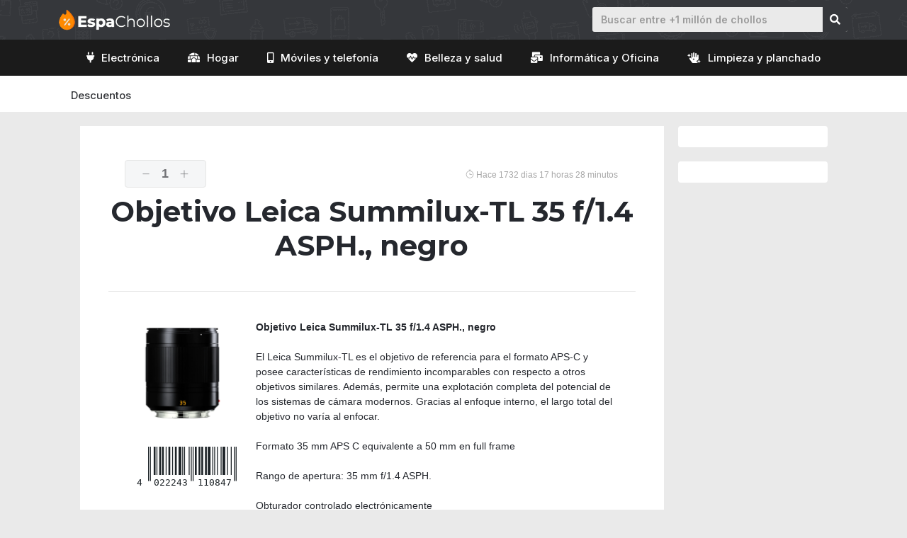

--- FILE ---
content_type: text/html; charset=UTF-8
request_url: https://espachollos.com/producto/objetivo-leica-summilux-tl-35-f-1-4-asph-negro/
body_size: 19008
content:
<!DOCTYPE html>
<html lang="es">
<head>
	<meta charset="UTF-8">
	<link rel="profile" href="https://gmpg.org/xfn/11">
	<meta name='robots' content='index, follow, max-image-preview:large, max-snippet:-1, max-video-preview:-1' />
	<style>img:is([sizes="auto" i], [sizes^="auto," i]) { contain-intrinsic-size: 3000px 1500px }</style>
	<meta name="viewport" content="width=device-width, initial-scale=1">
	<!-- This site is optimized with the Yoast SEO Premium plugin v18.5 (Yoast SEO v19.0) - https://yoast.com/wordpress/plugins/seo/ -->
	<title>Comprar Objetivo Leica Summilux-TL 35 f/1.4 ASPH., negro al mejor precio</title>
	<meta name="description" content="Descubre nuestras ofertas, compra tu Objetivo Leica Summilux-TL 35 f/1.4 ASPH., negro al mejor precio. Códigos de descuento, análisis y comparativa." />
	<link rel="canonical" href="https://espachollos.com/producto/objetivo-leica-summilux-tl-35-f-1-4-asph-negro/" />
	<meta property="og:locale" content="es_ES" />
	<meta property="og:type" content="article" />
	<meta property="og:title" content="Objetivo Leica Summilux-TL 35 f/1.4 ASPH., negro" />
	<meta property="og:description" content="Descubre nuestras ofertas, compra tu Objetivo Leica Summilux-TL 35 f/1.4 ASPH., negro al mejor precio. Códigos de descuento, análisis y comparativa." />
	<meta property="og:url" content="https://espachollos.com/producto/objetivo-leica-summilux-tl-35-f-1-4-asph-negro/" />
	<meta property="og:site_name" content="👑 EspaChollos 🎉" />
	<meta property="article:publisher" content="https://www.facebook.com/espachollos" />
	<meta property="og:image" content="https://espachollos.com/wp-content/uploads/2021/03/generica.jpg" />
	<meta property="og:image:width" content="1280" />
	<meta property="og:image:height" content="720" />
	<meta property="og:image:type" content="image/jpeg" />
	<meta name="twitter:card" content="summary_large_image" />
	<meta name="twitter:site" content="@espachollos" />
	<script type="application/ld+json" class="yoast-schema-graph">{"@context":"https://schema.org","@graph":[{"@type":"WebSite","@id":"https://espachollos.com/#website","url":"https://espachollos.com/","name":"👑 EspaChollos 🎉","description":"Buscador de ofertas y comparador de precios. Si estás buscando un producto concreto, encuentra el mejor precio. ¡También podemos avisarte cuando el precio baje!","potentialAction":[{"@type":"SearchAction","target":{"@type":"EntryPoint","urlTemplate":"https://espachollos.com/?s={search_term_string}"},"query-input":"required name=search_term_string"}],"inLanguage":"es"},{"@type":"ImageObject","inLanguage":"es","@id":"https://espachollos.com/producto/objetivo-leica-summilux-tl-35-f-1-4-asph-negro/#primaryimage","url":"https://espachollos.com/wp-content/uploads/2021/05/objetivo-leica-leica.jpg","contentUrl":"https://espachollos.com/wp-content/uploads/2021/05/objetivo-leica-leica.jpg","caption":"Objetivo Leica Summilux-TL 35 f/1.4 ASPH."},{"@type":"WebPage","@id":"https://espachollos.com/producto/objetivo-leica-summilux-tl-35-f-1-4-asph-negro/#webpage","url":"https://espachollos.com/producto/objetivo-leica-summilux-tl-35-f-1-4-asph-negro/","name":"Comprar Objetivo Leica Summilux-TL 35 f/1.4 ASPH., negro al mejor precio","isPartOf":{"@id":"https://espachollos.com/#website"},"primaryImageOfPage":{"@id":"https://espachollos.com/producto/objetivo-leica-summilux-tl-35-f-1-4-asph-negro/#primaryimage"},"datePublished":"2021-03-17T16:39:09+00:00","dateModified":"2021-03-17T16:39:09+00:00","description":"Descubre nuestras ofertas, compra tu Objetivo Leica Summilux-TL 35 f/1.4 ASPH., negro al mejor precio. Códigos de descuento, análisis y comparativa.","breadcrumb":{"@id":"https://espachollos.com/producto/objetivo-leica-summilux-tl-35-f-1-4-asph-negro/#breadcrumb"},"inLanguage":"es","potentialAction":[{"@type":"ReadAction","target":["https://espachollos.com/producto/objetivo-leica-summilux-tl-35-f-1-4-asph-negro/"]}]},{"@type":"BreadcrumbList","@id":"https://espachollos.com/producto/objetivo-leica-summilux-tl-35-f-1-4-asph-negro/#breadcrumb","itemListElement":[{"@type":"ListItem","position":1,"name":"Portada","item":"https://espachollos.com/"},{"@type":"ListItem","position":2,"name":"Objetivo Leica Summilux-TL 35 f/1.4 ASPH., negro"}]}]}</script>
	<!-- / Yoast SEO Premium plugin. -->


<link rel='dns-prefetch' href='//apis.google.com' />
<link rel='dns-prefetch' href='//fonts.googleapis.com' />
<link href='https://fonts.gstatic.com' crossorigin rel='preconnect' />
<link rel="alternate" type="application/rss+xml" title="👑 EspaChollos 🎉 &raquo; Feed" href="https://espachollos.com/feed/" />
<link rel="alternate" type="application/rss+xml" title="👑 EspaChollos 🎉 &raquo; Feed de los comentarios" href="https://espachollos.com/comments/feed/" />
<link rel="alternate" type="application/rss+xml" title="👑 EspaChollos 🎉 &raquo; Comentario Objetivo Leica Summilux-TL 35 f/1.4 ASPH., negro del feed" href="https://espachollos.com/producto/objetivo-leica-summilux-tl-35-f-1-4-asph-negro/feed/" />
<link rel='stylesheet' id='generate-fonts-css' href='//fonts.googleapis.com/css?family=Montserrat:100,100italic,200,200italic,300,300italic,regular,italic,500,500italic,600,600italic,700,700italic,800,800italic,900,900italic|Catamaran:100,200,300,regular,500,600,700,800,900' media='all' />
<link rel='stylesheet' id='wp-block-library-css' href='https://espachollos.com/wp-includes/css/dist/block-library/style.min.css?ver=6.8.3' media='all' />
<style id='classic-theme-styles-inline-css'>
/*! This file is auto-generated */
.wp-block-button__link{color:#fff;background-color:#32373c;border-radius:9999px;box-shadow:none;text-decoration:none;padding:calc(.667em + 2px) calc(1.333em + 2px);font-size:1.125em}.wp-block-file__button{background:#32373c;color:#fff;text-decoration:none}
</style>
<style id='global-styles-inline-css'>
:root{--wp--preset--aspect-ratio--square: 1;--wp--preset--aspect-ratio--4-3: 4/3;--wp--preset--aspect-ratio--3-4: 3/4;--wp--preset--aspect-ratio--3-2: 3/2;--wp--preset--aspect-ratio--2-3: 2/3;--wp--preset--aspect-ratio--16-9: 16/9;--wp--preset--aspect-ratio--9-16: 9/16;--wp--preset--color--black: #000000;--wp--preset--color--cyan-bluish-gray: #abb8c3;--wp--preset--color--white: #ffffff;--wp--preset--color--pale-pink: #f78da7;--wp--preset--color--vivid-red: #cf2e2e;--wp--preset--color--luminous-vivid-orange: #ff6900;--wp--preset--color--luminous-vivid-amber: #fcb900;--wp--preset--color--light-green-cyan: #7bdcb5;--wp--preset--color--vivid-green-cyan: #00d084;--wp--preset--color--pale-cyan-blue: #8ed1fc;--wp--preset--color--vivid-cyan-blue: #0693e3;--wp--preset--color--vivid-purple: #9b51e0;--wp--preset--color--contrast: var(--contrast);--wp--preset--color--contrast-2: var(--contrast-2);--wp--preset--color--contrast-3: var(--contrast-3);--wp--preset--color--base: var(--base);--wp--preset--color--base-2: var(--base-2);--wp--preset--color--base-3: var(--base-3);--wp--preset--color--accent: var(--accent);--wp--preset--gradient--vivid-cyan-blue-to-vivid-purple: linear-gradient(135deg,rgba(6,147,227,1) 0%,rgb(155,81,224) 100%);--wp--preset--gradient--light-green-cyan-to-vivid-green-cyan: linear-gradient(135deg,rgb(122,220,180) 0%,rgb(0,208,130) 100%);--wp--preset--gradient--luminous-vivid-amber-to-luminous-vivid-orange: linear-gradient(135deg,rgba(252,185,0,1) 0%,rgba(255,105,0,1) 100%);--wp--preset--gradient--luminous-vivid-orange-to-vivid-red: linear-gradient(135deg,rgba(255,105,0,1) 0%,rgb(207,46,46) 100%);--wp--preset--gradient--very-light-gray-to-cyan-bluish-gray: linear-gradient(135deg,rgb(238,238,238) 0%,rgb(169,184,195) 100%);--wp--preset--gradient--cool-to-warm-spectrum: linear-gradient(135deg,rgb(74,234,220) 0%,rgb(151,120,209) 20%,rgb(207,42,186) 40%,rgb(238,44,130) 60%,rgb(251,105,98) 80%,rgb(254,248,76) 100%);--wp--preset--gradient--blush-light-purple: linear-gradient(135deg,rgb(255,206,236) 0%,rgb(152,150,240) 100%);--wp--preset--gradient--blush-bordeaux: linear-gradient(135deg,rgb(254,205,165) 0%,rgb(254,45,45) 50%,rgb(107,0,62) 100%);--wp--preset--gradient--luminous-dusk: linear-gradient(135deg,rgb(255,203,112) 0%,rgb(199,81,192) 50%,rgb(65,88,208) 100%);--wp--preset--gradient--pale-ocean: linear-gradient(135deg,rgb(255,245,203) 0%,rgb(182,227,212) 50%,rgb(51,167,181) 100%);--wp--preset--gradient--electric-grass: linear-gradient(135deg,rgb(202,248,128) 0%,rgb(113,206,126) 100%);--wp--preset--gradient--midnight: linear-gradient(135deg,rgb(2,3,129) 0%,rgb(40,116,252) 100%);--wp--preset--font-size--small: 13px;--wp--preset--font-size--medium: 20px;--wp--preset--font-size--large: 36px;--wp--preset--font-size--x-large: 42px;--wp--preset--spacing--20: 0.44rem;--wp--preset--spacing--30: 0.67rem;--wp--preset--spacing--40: 1rem;--wp--preset--spacing--50: 1.5rem;--wp--preset--spacing--60: 2.25rem;--wp--preset--spacing--70: 3.38rem;--wp--preset--spacing--80: 5.06rem;--wp--preset--shadow--natural: 6px 6px 9px rgba(0, 0, 0, 0.2);--wp--preset--shadow--deep: 12px 12px 50px rgba(0, 0, 0, 0.4);--wp--preset--shadow--sharp: 6px 6px 0px rgba(0, 0, 0, 0.2);--wp--preset--shadow--outlined: 6px 6px 0px -3px rgba(255, 255, 255, 1), 6px 6px rgba(0, 0, 0, 1);--wp--preset--shadow--crisp: 6px 6px 0px rgba(0, 0, 0, 1);}:where(.is-layout-flex){gap: 0.5em;}:where(.is-layout-grid){gap: 0.5em;}body .is-layout-flex{display: flex;}.is-layout-flex{flex-wrap: wrap;align-items: center;}.is-layout-flex > :is(*, div){margin: 0;}body .is-layout-grid{display: grid;}.is-layout-grid > :is(*, div){margin: 0;}:where(.wp-block-columns.is-layout-flex){gap: 2em;}:where(.wp-block-columns.is-layout-grid){gap: 2em;}:where(.wp-block-post-template.is-layout-flex){gap: 1.25em;}:where(.wp-block-post-template.is-layout-grid){gap: 1.25em;}.has-black-color{color: var(--wp--preset--color--black) !important;}.has-cyan-bluish-gray-color{color: var(--wp--preset--color--cyan-bluish-gray) !important;}.has-white-color{color: var(--wp--preset--color--white) !important;}.has-pale-pink-color{color: var(--wp--preset--color--pale-pink) !important;}.has-vivid-red-color{color: var(--wp--preset--color--vivid-red) !important;}.has-luminous-vivid-orange-color{color: var(--wp--preset--color--luminous-vivid-orange) !important;}.has-luminous-vivid-amber-color{color: var(--wp--preset--color--luminous-vivid-amber) !important;}.has-light-green-cyan-color{color: var(--wp--preset--color--light-green-cyan) !important;}.has-vivid-green-cyan-color{color: var(--wp--preset--color--vivid-green-cyan) !important;}.has-pale-cyan-blue-color{color: var(--wp--preset--color--pale-cyan-blue) !important;}.has-vivid-cyan-blue-color{color: var(--wp--preset--color--vivid-cyan-blue) !important;}.has-vivid-purple-color{color: var(--wp--preset--color--vivid-purple) !important;}.has-black-background-color{background-color: var(--wp--preset--color--black) !important;}.has-cyan-bluish-gray-background-color{background-color: var(--wp--preset--color--cyan-bluish-gray) !important;}.has-white-background-color{background-color: var(--wp--preset--color--white) !important;}.has-pale-pink-background-color{background-color: var(--wp--preset--color--pale-pink) !important;}.has-vivid-red-background-color{background-color: var(--wp--preset--color--vivid-red) !important;}.has-luminous-vivid-orange-background-color{background-color: var(--wp--preset--color--luminous-vivid-orange) !important;}.has-luminous-vivid-amber-background-color{background-color: var(--wp--preset--color--luminous-vivid-amber) !important;}.has-light-green-cyan-background-color{background-color: var(--wp--preset--color--light-green-cyan) !important;}.has-vivid-green-cyan-background-color{background-color: var(--wp--preset--color--vivid-green-cyan) !important;}.has-pale-cyan-blue-background-color{background-color: var(--wp--preset--color--pale-cyan-blue) !important;}.has-vivid-cyan-blue-background-color{background-color: var(--wp--preset--color--vivid-cyan-blue) !important;}.has-vivid-purple-background-color{background-color: var(--wp--preset--color--vivid-purple) !important;}.has-black-border-color{border-color: var(--wp--preset--color--black) !important;}.has-cyan-bluish-gray-border-color{border-color: var(--wp--preset--color--cyan-bluish-gray) !important;}.has-white-border-color{border-color: var(--wp--preset--color--white) !important;}.has-pale-pink-border-color{border-color: var(--wp--preset--color--pale-pink) !important;}.has-vivid-red-border-color{border-color: var(--wp--preset--color--vivid-red) !important;}.has-luminous-vivid-orange-border-color{border-color: var(--wp--preset--color--luminous-vivid-orange) !important;}.has-luminous-vivid-amber-border-color{border-color: var(--wp--preset--color--luminous-vivid-amber) !important;}.has-light-green-cyan-border-color{border-color: var(--wp--preset--color--light-green-cyan) !important;}.has-vivid-green-cyan-border-color{border-color: var(--wp--preset--color--vivid-green-cyan) !important;}.has-pale-cyan-blue-border-color{border-color: var(--wp--preset--color--pale-cyan-blue) !important;}.has-vivid-cyan-blue-border-color{border-color: var(--wp--preset--color--vivid-cyan-blue) !important;}.has-vivid-purple-border-color{border-color: var(--wp--preset--color--vivid-purple) !important;}.has-vivid-cyan-blue-to-vivid-purple-gradient-background{background: var(--wp--preset--gradient--vivid-cyan-blue-to-vivid-purple) !important;}.has-light-green-cyan-to-vivid-green-cyan-gradient-background{background: var(--wp--preset--gradient--light-green-cyan-to-vivid-green-cyan) !important;}.has-luminous-vivid-amber-to-luminous-vivid-orange-gradient-background{background: var(--wp--preset--gradient--luminous-vivid-amber-to-luminous-vivid-orange) !important;}.has-luminous-vivid-orange-to-vivid-red-gradient-background{background: var(--wp--preset--gradient--luminous-vivid-orange-to-vivid-red) !important;}.has-very-light-gray-to-cyan-bluish-gray-gradient-background{background: var(--wp--preset--gradient--very-light-gray-to-cyan-bluish-gray) !important;}.has-cool-to-warm-spectrum-gradient-background{background: var(--wp--preset--gradient--cool-to-warm-spectrum) !important;}.has-blush-light-purple-gradient-background{background: var(--wp--preset--gradient--blush-light-purple) !important;}.has-blush-bordeaux-gradient-background{background: var(--wp--preset--gradient--blush-bordeaux) !important;}.has-luminous-dusk-gradient-background{background: var(--wp--preset--gradient--luminous-dusk) !important;}.has-pale-ocean-gradient-background{background: var(--wp--preset--gradient--pale-ocean) !important;}.has-electric-grass-gradient-background{background: var(--wp--preset--gradient--electric-grass) !important;}.has-midnight-gradient-background{background: var(--wp--preset--gradient--midnight) !important;}.has-small-font-size{font-size: var(--wp--preset--font-size--small) !important;}.has-medium-font-size{font-size: var(--wp--preset--font-size--medium) !important;}.has-large-font-size{font-size: var(--wp--preset--font-size--large) !important;}.has-x-large-font-size{font-size: var(--wp--preset--font-size--x-large) !important;}
:where(.wp-block-post-template.is-layout-flex){gap: 1.25em;}:where(.wp-block-post-template.is-layout-grid){gap: 1.25em;}
:where(.wp-block-columns.is-layout-flex){gap: 2em;}:where(.wp-block-columns.is-layout-grid){gap: 2em;}
:root :where(.wp-block-pullquote){font-size: 1.5em;line-height: 1.6;}
</style>
<link rel='stylesheet' id='contact-form-7-css' href='https://espachollos.com/wp-content/plugins/contact-form-7/includes/css/styles.css?ver=5.5.6.1' media='all' />
<link rel='stylesheet' id='wp-show-posts-css' href='https://espachollos.com/wp-content/plugins/wp-show-posts/css/wp-show-posts-min.css?ver=1.1.3' media='all' />
<link rel='stylesheet' id='e32c8ab13-css' href='https://espachollos.com/wp-content/uploads/essential-addons-elementor/734e5f942.min.css?ver=1765708270' media='all' />
<link rel='stylesheet' id='custom-style-themify-css' href='https://espachollos.com/wp-content/themes/generatepress_child/assets/css/themify-icons.min.css?ver=6.8.3' media='all' />
<link rel='stylesheet' id='custom-style-bootstrap-css' href='https://espachollos.com/wp-content/themes/generatepress_child/assets/css/bootstrap.min.css?ver=6.8.3' media='all' />
<link rel='stylesheet' id='custom-style-fontawesome-css' href='https://espachollos.com/wp-content/themes/generatepress_child/assets/css/all.css?ver=6.8.3' media='all' />
<link rel='stylesheet' id='generate-comments-css' href='https://espachollos.com/wp-content/themes/generatepress/assets/css/components/comments.min.css?ver=3.1.3' media='all' />
<link rel='stylesheet' id='generate-style-css' href='https://espachollos.com/wp-content/themes/generatepress/assets/css/main.min.css?ver=3.1.3' media='all' />
<style id='generate-style-inline-css'>
body{background-color:#e9eaed;color:#25282e;}a{color:#ff8800;}a:hover, a:focus, a:active{color:#25282e;}.grid-container{max-width:1085px;}.wp-block-group__inner-container{max-width:1085px;margin-left:auto;margin-right:auto;}.site-header .header-image{width:190px;}.generate-back-to-top{font-size:20px;border-radius:3px;position:fixed;bottom:30px;right:30px;line-height:40px;width:40px;text-align:center;z-index:10;transition:opacity 300ms ease-in-out;}:root{--contrast:#222222;--contrast-2:#575760;--contrast-3:#b2b2be;--base:#f0f0f0;--base-2:#f7f8f9;--base-3:#ffffff;--accent:#1e73be;}.has-contrast-color{color:#222222;}.has-contrast-background-color{background-color:#222222;}.has-contrast-2-color{color:#575760;}.has-contrast-2-background-color{background-color:#575760;}.has-contrast-3-color{color:#b2b2be;}.has-contrast-3-background-color{background-color:#b2b2be;}.has-base-color{color:#f0f0f0;}.has-base-background-color{background-color:#f0f0f0;}.has-base-2-color{color:#f7f8f9;}.has-base-2-background-color{background-color:#f7f8f9;}.has-base-3-color{color:#ffffff;}.has-base-3-background-color{background-color:#ffffff;}.has-accent-color{color:#1e73be;}.has-accent-background-color{background-color:#1e73be;}body, button, input, select, textarea{font-family:Helvetica;font-size:14px;}body{line-height:1.5;}.entry-content > [class*="wp-block-"]:not(:last-child){margin-bottom:1.5em;}.main-navigation a, .menu-toggle{font-family:"Montserrat", sans-serif;font-weight:500;font-size:14px;}.main-navigation .menu-bar-items{font-size:14px;}.main-navigation .main-nav ul ul li a{font-size:13px;}.sidebar .widget, .footer-widgets .widget{font-size:17px;}h1{font-family:"Montserrat", sans-serif;font-weight:700;font-size:40px;}h2{font-family:"Montserrat", sans-serif;font-weight:700;font-size:30px;}h3{font-family:"Montserrat", sans-serif;font-weight:700;}.site-info{font-family:Helvetica;font-size:14px;}@media (max-width:768px){.main-title{font-size:20px;}h1{font-size:31px;}h2{font-size:27px;}h3{font-size:24px;}h4{font-size:22px;}h5{font-size:19px;}}.top-bar{background-color:#636363;color:#ffffff;}.top-bar a{color:#ffffff;}.top-bar a:hover{color:#303030;}.site-header{background-color:#25282e;}.site-header a:hover{color:#0a0a0a;}.main-title a,.main-title a:hover{color:#222222;}.site-description{color:#757575;}.main-navigation,.main-navigation ul ul{background-color:#35373b;}.main-navigation .main-nav ul li a, .main-navigation .menu-toggle, .main-navigation .menu-bar-items{color:#ffffff;}.main-navigation .main-nav ul li:not([class*="current-menu-"]):hover > a, .main-navigation .main-nav ul li:not([class*="current-menu-"]):focus > a, .main-navigation .main-nav ul li.sfHover:not([class*="current-menu-"]) > a, .main-navigation .menu-bar-item:hover > a, .main-navigation .menu-bar-item.sfHover > a{color:#ffffff;background-color:#35373b;}button.menu-toggle:hover,button.menu-toggle:focus{color:#ffffff;}.main-navigation .main-nav ul li[class*="current-menu-"] > a{color:#ffffff;background-color:#1d1f20;}.navigation-search input[type="search"],.navigation-search input[type="search"]:active, .navigation-search input[type="search"]:focus, .main-navigation .main-nav ul li.search-item.active > a, .main-navigation .menu-bar-items .search-item.active > a{color:#0a0a0a;background-color:#ffffff;opacity:1;}.main-navigation ul ul{background-color:#eaeaea;}.main-navigation .main-nav ul ul li a{color:#515151;}.main-navigation .main-nav ul ul li:not([class*="current-menu-"]):hover > a,.main-navigation .main-nav ul ul li:not([class*="current-menu-"]):focus > a, .main-navigation .main-nav ul ul li.sfHover:not([class*="current-menu-"]) > a{color:#7a8896;background-color:#eaeaea;}.main-navigation .main-nav ul ul li[class*="current-menu-"] > a{background-color:#eaeaea;}.separate-containers .inside-article, .separate-containers .comments-area, .separate-containers .page-header, .one-container .container, .separate-containers .paging-navigation, .inside-page-header{background-color:#ffffff;}.entry-title a{color:#222222;}.entry-title a:hover{color:#55555e;}.entry-meta{color:#595959;}.sidebar .widget{background-color:#ffffff;}.footer-widgets{color:#ffffff;background-color:#ff8800;}.footer-widgets .widget-title{color:#000000;}.site-info{color:#ffffff;background-color:#35373b;}.site-info a{color:#e9eaed;}.site-info a:hover{color:#e9eaed;}.footer-bar .widget_nav_menu .current-menu-item a{color:#e9eaed;}input[type="text"],input[type="email"],input[type="url"],input[type="password"],input[type="search"],input[type="tel"],input[type="number"],textarea,select{color:#666666;background-color:#fafafa;border-color:#cccccc;}input[type="text"]:focus,input[type="email"]:focus,input[type="url"]:focus,input[type="password"]:focus,input[type="search"]:focus,input[type="tel"]:focus,input[type="number"]:focus,textarea:focus,select:focus{color:#666666;background-color:#ffffff;border-color:#bfbfbf;}button,html input[type="button"],input[type="reset"],input[type="submit"],a.button,a.wp-block-button__link:not(.has-background){color:#ffffff;background-color:#55555e;}button:hover,html input[type="button"]:hover,input[type="reset"]:hover,input[type="submit"]:hover,a.button:hover,button:focus,html input[type="button"]:focus,input[type="reset"]:focus,input[type="submit"]:focus,a.button:focus,a.wp-block-button__link:not(.has-background):active,a.wp-block-button__link:not(.has-background):focus,a.wp-block-button__link:not(.has-background):hover{color:#ffffff;background-color:#3f4047;}a.generate-back-to-top{background-color:#f2b300;color:#ffffff;}a.generate-back-to-top:hover,a.generate-back-to-top:focus{background-color:rgba( 0,0,0,0.6 );color:#ffffff;}@media (max-width: 768px){.main-navigation .menu-bar-item:hover > a, .main-navigation .menu-bar-item.sfHover > a{background:none;color:#ffffff;}}.inside-top-bar.grid-container{max-width:1165px;}.inside-header{padding:10px 40px 10px 40px;}.inside-header.grid-container{max-width:1165px;}.site-main .wp-block-group__inner-container{padding:40px;}.separate-containers .paging-navigation{padding-top:20px;padding-bottom:20px;}.entry-content .alignwide, body:not(.no-sidebar) .entry-content .alignfull{margin-left:-40px;width:calc(100% + 80px);max-width:calc(100% + 80px);}.rtl .menu-item-has-children .dropdown-menu-toggle{padding-left:20px;}.rtl .main-navigation .main-nav ul li.menu-item-has-children > a{padding-right:20px;}.widget-area .widget{padding:15px 25px 15px 25px;}.footer-widgets-container.grid-container{max-width:1165px;}.inside-site-info.grid-container{max-width:1165px;}@media (max-width:768px){.separate-containers .inside-article, .separate-containers .comments-area, .separate-containers .page-header, .separate-containers .paging-navigation, .one-container .site-content, .inside-page-header{padding:30px;}.site-main .wp-block-group__inner-container{padding:30px;}.inside-top-bar{padding-right:30px;padding-left:30px;}.inside-header{padding-right:30px;padding-left:30px;}.widget-area .widget{padding-top:30px;padding-right:30px;padding-bottom:30px;padding-left:30px;}.footer-widgets-container{padding-top:30px;padding-right:30px;padding-bottom:30px;padding-left:30px;}.inside-site-info{padding-right:30px;padding-left:30px;}.entry-content .alignwide, body:not(.no-sidebar) .entry-content .alignfull{margin-left:-30px;width:calc(100% + 60px);max-width:calc(100% + 60px);}.one-container .site-main .paging-navigation{margin-bottom:20px;}}/* End cached CSS */.is-right-sidebar{width:20%;}.is-left-sidebar{width:20%;}.site-content .content-area{width:80%;}@media (max-width: 768px){.main-navigation .menu-toggle,.sidebar-nav-mobile:not(#sticky-placeholder){display:block;}.main-navigation ul,.gen-sidebar-nav,.main-navigation:not(.slideout-navigation):not(.toggled) .main-nav > ul,.has-inline-mobile-toggle #site-navigation .inside-navigation > *:not(.navigation-search):not(.main-nav){display:none;}.nav-align-right .inside-navigation,.nav-align-center .inside-navigation{justify-content:space-between;}}
.elementor-template-full-width .site-content{display:block;}
.site-header{background-image:url('https://espachollos.com/wp-content/uploads/2021/04/top-bar.png');background-repeat:no-repeat;background-attachment:fixed;}
.dynamic-author-image-rounded{border-radius:100%;}.dynamic-featured-image, .dynamic-author-image{vertical-align:middle;}.one-container.blog .dynamic-content-template:not(:last-child), .one-container.archive .dynamic-content-template:not(:last-child){padding-bottom:0px;}.dynamic-entry-excerpt > p:last-child{margin-bottom:0px;}
.navigation-branding .main-title{font-weight:bold;text-transform:none;font-size:25px;}@media (max-width: 768px){.navigation-branding .main-title{font-size:20px;}}
.main-navigation .main-nav ul li a,.menu-toggle,.main-navigation .menu-bar-item > a{transition: line-height 300ms ease}.main-navigation.toggled .main-nav > ul{background-color: #35373b}.sticky-enabled .gen-sidebar-nav.is_stuck .main-navigation {margin-bottom: 0px;}.sticky-enabled .gen-sidebar-nav.is_stuck {z-index: 500;}.sticky-enabled .main-navigation.is_stuck {box-shadow: 0 2px 2px -2px rgba(0, 0, 0, .2);}.navigation-stick:not(.gen-sidebar-nav) {left: 0;right: 0;width: 100% !important;}.both-sticky-menu .main-navigation:not(#mobile-header).toggled .main-nav > ul,.mobile-sticky-menu .main-navigation:not(#mobile-header).toggled .main-nav > ul,.mobile-header-sticky #mobile-header.toggled .main-nav > ul {position: absolute;left: 0;right: 0;z-index: 999;}.nav-float-right .navigation-stick {width: 100% !important;left: 0;}.nav-float-right .navigation-stick .navigation-branding {margin-right: auto;}.main-navigation.has-sticky-branding:not(.grid-container) .inside-navigation:not(.grid-container) .navigation-branding{margin-left: 10px;}
@media (max-width: 768px){.main-navigation .menu-toggle,.main-navigation .mobile-bar-items a,.main-navigation .menu-bar-item > a{padding-left:13px;padding-right:13px;}.main-navigation .main-nav ul li a,.main-navigation .menu-toggle,.main-navigation .mobile-bar-items a,.main-navigation .menu-bar-item > a{line-height:55px;}.main-navigation .site-logo.navigation-logo img, .mobile-header-navigation .site-logo.mobile-header-logo img, .navigation-search input[type="search"]{height:55px;}}
</style>
<link rel='stylesheet' id='generate-child-css' href='https://espachollos.com/wp-content/themes/generatepress_child/style.css?ver=1631274293' media='all' />
<link rel='stylesheet' id='elementor-icons-css' href='https://espachollos.com/wp-content/plugins/elementor/assets/lib/eicons/css/elementor-icons.min.css?ver=5.15.0' media='all' />
<style id='elementor-icons-inline-css'>

		.elementor-add-new-section .elementor-add-templately-promo-button{
            background-color: #5d4fff;
            background-image: url(https://espachollos.com/wp-content/plugins/essential-addons-for-elementor-lite/assets/admin/images/templately/logo-icon.svg);
            background-repeat: no-repeat;
            background-position: center center;
            margin-left: 5px;
            position: relative;
            bottom: 5px;
        }
</style>
<link rel='stylesheet' id='elementor-frontend-css' href='https://espachollos.com/wp-content/plugins/elementor/assets/css/frontend.min.css?ver=3.6.6' media='all' />
<link rel='stylesheet' id='elementor-post-21-css' href='https://espachollos.com/wp-content/uploads/elementor/css/post-21.css?ver=1654774650' media='all' />
<link rel='stylesheet' id='elementor-pro-css' href='https://espachollos.com/wp-content/plugins/elementor-pro/assets/css/frontend.min.css?ver=3.7.1' media='all' />
<link rel='stylesheet' id='namogo-icons-css' href='https://espachollos.com/wp-content/plugins/elementor-extras/assets/lib/nicons/css/nicons.css?ver=2.2.51' media='all' />
<link rel='stylesheet' id='elementor-extras-frontend-css' href='https://espachollos.com/wp-content/plugins/elementor-extras/assets/css/frontend.min.css?ver=2.2.51' media='all' />
<link rel='stylesheet' id='elementor-post-23832-css' href='https://espachollos.com/wp-content/uploads/elementor/css/post-23832.css?ver=1654775255' media='all' />
<link rel='stylesheet' id='aawp-css' href='https://espachollos.com/wp-content/plugins/aawp/assets/dist/css/main.css?ver=3.15' media='all' />
<link rel='stylesheet' id='generate-secondary-nav-css' href='https://espachollos.com/wp-content/plugins/gp-premium/secondary-nav/functions/css/main.min.css?ver=2.0.1' media='all' />
<style id='generate-secondary-nav-inline-css'>
.secondary-navigation .main-nav ul li a,.secondary-navigation .menu-toggle,.secondary-menu-bar-items .menu-bar-item > a{color:#ffffff;font-family:"Catamaran", sans-serif;font-weight:500;font-size:16px;}.secondary-navigation .secondary-menu-bar-items{color:#ffffff;font-size:16px;}button.secondary-menu-toggle:hover,button.secondary-menu-toggle:focus{color:#ffffff;}.widget-area .secondary-navigation{margin-bottom:20px;}.secondary-navigation ul ul{background-color:#303030;top:auto;}.secondary-navigation .main-nav ul ul li a{color:#ffffff;font-size:15px;}.secondary-navigation .main-nav ul li:hover > a,.secondary-navigation .main-nav ul li:focus > a,.secondary-navigation .main-nav ul li.sfHover > a,.secondary-menu-bar-items .menu-bar-item:hover > a{color:#ffffff;}.secondary-navigation .main-nav ul ul li:hover > a,.secondary-navigation .main-nav ul ul li:focus > a,.secondary-navigation .main-nav ul ul li.sfHover > a{color:#ffffff;background-color:#474747;}.secondary-navigation .main-nav ul li[class*="current-menu-"] > a, .secondary-navigation .main-nav ul li[class*="current-menu-"] > a:hover,.secondary-navigation .main-nav ul li[class*="current-menu-"].sfHover > a{color:#ffffff;}.secondary-navigation .main-nav ul ul li[class*="current-menu-"] > a,.secondary-navigation .main-nav ul ul li[class*="current-menu-"] > a:hover,.secondary-navigation .main-nav ul ul li[class*="current-menu-"].sfHover > a{color:#ffffff;background-color:#474747;}.secondary-navigation.toggled .dropdown-menu-toggle:before{display:none;}@media (max-width: 768px) {.secondary-menu-bar-items .menu-bar-item:hover > a{background: none;color: #ffffff;}}
</style>
<link rel='stylesheet' id='generate-secondary-nav-mobile-css' href='https://espachollos.com/wp-content/plugins/gp-premium/secondary-nav/functions/css/main-mobile.min.css?ver=2.0.1' media='all' />
<link rel='stylesheet' id='generate-navigation-branding-css' href='https://espachollos.com/wp-content/plugins/gp-premium/menu-plus/functions/css/navigation-branding-flex.min.css?ver=2.0.1' media='all' />
<style id='generate-navigation-branding-inline-css'>
@media (max-width: 768px){.site-header, #site-navigation, #sticky-navigation{display:none !important;opacity:0.0;}#mobile-header{display:block !important;width:100% !important;}#mobile-header .main-nav > ul{display:none;}#mobile-header.toggled .main-nav > ul, #mobile-header .menu-toggle, #mobile-header .mobile-bar-items{display:block;}#mobile-header .main-nav{-ms-flex:0 0 100%;flex:0 0 100%;-webkit-box-ordinal-group:5;-ms-flex-order:4;order:4;}}.main-navigation.has-branding.grid-container .navigation-branding, .main-navigation.has-branding:not(.grid-container) .inside-navigation:not(.grid-container) .navigation-branding{margin-left:10px;}.main-navigation .sticky-navigation-logo, .main-navigation.navigation-stick .site-logo:not(.mobile-header-logo){display:none;}.main-navigation.navigation-stick .sticky-navigation-logo{display:block;}.navigation-branding img, .site-logo.mobile-header-logo img{height:60px;width:auto;}.navigation-branding .main-title{line-height:60px;}@media (max-width: 1095px){#site-navigation .navigation-branding, #sticky-navigation .navigation-branding{margin-left:10px;}}@media (max-width: 768px){.main-navigation.has-branding.nav-align-center .menu-bar-items, .main-navigation.has-sticky-branding.navigation-stick.nav-align-center .menu-bar-items{margin-left:auto;}.navigation-branding{margin-right:auto;margin-left:10px;}.navigation-branding .main-title, .mobile-header-navigation .site-logo{margin-left:10px;}.navigation-branding img, .site-logo.mobile-header-logo{height:55px;}.navigation-branding .main-title{line-height:55px;}}
</style>
<link rel='stylesheet' id='google-fonts-1-css' href='https://fonts.googleapis.com/css?family=Inter%3A100%2C100italic%2C200%2C200italic%2C300%2C300italic%2C400%2C400italic%2C500%2C500italic%2C600%2C600italic%2C700%2C700italic%2C800%2C800italic%2C900%2C900italic%7CPoppins%3A100%2C100italic%2C200%2C200italic%2C300%2C300italic%2C400%2C400italic%2C500%2C500italic%2C600%2C600italic%2C700%2C700italic%2C800%2C800italic%2C900%2C900italic&#038;display=auto&#038;ver=6.8.3' media='all' />
<link rel='stylesheet' id='elementor-icons-shared-0-css' href='https://espachollos.com/wp-content/plugins/elementor/assets/lib/font-awesome/css/fontawesome.min.css?ver=5.15.3' media='all' />
<link rel='stylesheet' id='elementor-icons-fa-solid-css' href='https://espachollos.com/wp-content/plugins/elementor/assets/lib/font-awesome/css/solid.min.css?ver=5.15.3' media='all' />
<script src="https://espachollos.com/wp-includes/js/jquery/jquery.min.js?ver=3.7.1" id="jquery-core-js"></script>
<script src="https://espachollos.com/wp-includes/js/jquery/jquery-migrate.min.js?ver=3.4.1" id="jquery-migrate-js"></script>
<script src="https://espachollos.com/wp-content/themes/generatepress_child/assets/js/JsBarcode.ean-upc.min.js?ver=6.8.3" id="custom-js-barcode-js"></script>
<script src="https://espachollos.com/wp-content/themes/generatepress_child/assets/js/bootstrap.min.js?ver=6.8.3" id="custom-js-bootstrap-js"></script>
<script src="https://espachollos.com/wp-content/themes/generatepress_child/assets/js/popper.min.js?ver=6.8.3" id="custom-js-popper-js"></script>
<script src="https://espachollos.com/wp-content/themes/generatepress_child/assets/js/scripts.js?ver=6.8.3" id="custom-js-scripts-js"></script>
<link rel="EditURI" type="application/rsd+xml" title="RSD" href="https://espachollos.com/xmlrpc.php?rsd" />
<meta name="generator" content="WordPress 6.8.3" />
<link rel='shortlink' href='https://espachollos.com/?p=11316' />
<link rel="alternate" title="oEmbed (JSON)" type="application/json+oembed" href="https://espachollos.com/wp-json/oembed/1.0/embed?url=https%3A%2F%2Fespachollos.com%2Fproducto%2Fobjetivo-leica-summilux-tl-35-f-1-4-asph-negro%2F" />
<link rel="alternate" title="oEmbed (XML)" type="text/xml+oembed" href="https://espachollos.com/wp-json/oembed/1.0/embed?url=https%3A%2F%2Fespachollos.com%2Fproducto%2Fobjetivo-leica-summilux-tl-35-f-1-4-asph-negro%2F&#038;format=xml" />
<style type="text/css">.aawp .aawp-tb__row--highlight{background-color:#256aaf;}.aawp .aawp-tb__row--highlight{color:#fff;}.aawp .aawp-tb__row--highlight a{color:#fff;}</style><link rel="pingback" href="https://espachollos.com/xmlrpc.php">
			<meta name="theme-color" content="#EAEAEA">
			<link rel="icon" href="https://espachollos.com/wp-content/uploads/2021/04/favicon-150x150.png" sizes="32x32" />
<link rel="icon" href="https://espachollos.com/wp-content/uploads/2021/04/favicon.png" sizes="192x192" />
<link rel="apple-touch-icon" href="https://espachollos.com/wp-content/uploads/2021/04/favicon.png" />
<meta name="msapplication-TileImage" content="https://espachollos.com/wp-content/uploads/2021/04/favicon.png" />
</head>

<body class="wp-singular producto-template-default single single-producto postid-11316 wp-custom-logo wp-embed-responsive wp-theme-generatepress wp-child-theme-generatepress_child aawp-custom post-image-above-header post-image-aligned-center secondary-nav-float-right secondary-nav-aligned-left sticky-menu-slide sticky-enabled both-sticky-menu mobile-header mobile-header-logo mobile-header-sticky right-sidebar nav-below-header separate-containers header-aligned-center dropdown-hover featured-image-active elementor-default elementor-kit-21" itemtype="https://schema.org/Blog" itemscope>
	<a class="screen-reader-text skip-link" href="#content" title="Saltar al contenido">Saltar al contenido</a>		<div data-elementor-type="header" data-elementor-id="23832" class="elementor elementor-23832 elementor-location-header">
								<section data-particle_enable="false" data-particle-mobile-disabled="false" class="elementor-section elementor-top-section elementor-element elementor-element-be6da2b elementor-section-boxed elementor-section-height-default elementor-section-height-default" data-id="be6da2b" data-element_type="section" data-settings="{&quot;background_background&quot;:&quot;classic&quot;}">
						<div class="elementor-container elementor-column-gap-default">
					<div class="elementor-column elementor-col-33 elementor-top-column elementor-element elementor-element-41e9647" data-id="41e9647" data-element_type="column">
			<div class="elementor-widget-wrap elementor-element-populated">
								<div class="elementor-element elementor-element-8302498 elementor-widget elementor-widget-theme-site-logo elementor-widget-image" data-id="8302498" data-element_type="widget" data-widget_type="theme-site-logo.default">
				<div class="elementor-widget-container">
																<a href="https://espachollos.com">
							<picture class="attachment-full size-full">
<source type="image/webp" srcset="https://espachollos.com/wp-content/uploads/2021/04/logo-w.png.webp 500w, https://espachollos.com/wp-content/uploads/2021/04/logo-w-300x68.png.webp 300w" sizes="(max-width: 500px) 100vw, 500px"/>
<img width="500" height="113" src="https://espachollos.com/wp-content/uploads/2021/04/logo-w.png" alt="" srcset="https://espachollos.com/wp-content/uploads/2021/04/logo-w.png 500w, https://espachollos.com/wp-content/uploads/2021/04/logo-w-300x68.png 300w" sizes="(max-width: 500px) 100vw, 500px"/>
</picture>
								</a>
															</div>
				</div>
					</div>
		</div>
				<div class="elementor-column elementor-col-33 elementor-top-column elementor-element elementor-element-ecd6bd6" data-id="ecd6bd6" data-element_type="column">
			<div class="elementor-widget-wrap">
									</div>
		</div>
				<div class="elementor-column elementor-col-33 elementor-top-column elementor-element elementor-element-fefe50a" data-id="fefe50a" data-element_type="column">
			<div class="elementor-widget-wrap elementor-element-populated">
								<div class="elementor-element elementor-element-e4624a8 elementor-search-form--skin-classic elementor-search-form--button-type-icon elementor-search-form--icon-search elementor-widget elementor-widget-search-form" data-id="e4624a8" data-element_type="widget" data-settings="{&quot;skin&quot;:&quot;classic&quot;}" data-widget_type="search-form.default">
				<div class="elementor-widget-container">
					<form class="elementor-search-form" role="search" action="https://espachollos.com" method="get">
									<div class="elementor-search-form__container">
								<input placeholder="Buscar entre +1 millón de chollos" class="elementor-search-form__input" type="search" name="s" title="Search" value="">
													<button class="elementor-search-form__submit" type="submit" title="Search" aria-label="Search">
													<i aria-hidden="true" class="fas fa-search"></i>							<span class="elementor-screen-only">Search</span>
											</button>
											</div>
		</form>
				</div>
				</div>
					</div>
		</div>
							</div>
		</section>
				<section data-particle_enable="false" data-particle-mobile-disabled="false" class="elementor-section elementor-top-section elementor-element elementor-element-e2254f1 elementor-section-boxed elementor-section-height-default elementor-section-height-default" data-id="e2254f1" data-element_type="section" data-settings="{&quot;background_background&quot;:&quot;classic&quot;}">
						<div class="elementor-container elementor-column-gap-default">
					<div class="elementor-column elementor-col-100 elementor-top-column elementor-element elementor-element-892dda3" data-id="892dda3" data-element_type="column">
			<div class="elementor-widget-wrap elementor-element-populated">
								<div class="elementor-element elementor-element-a1cead9 elementor-nav-menu__align-center elementor-nav-menu--dropdown-tablet elementor-nav-menu__text-align-aside elementor-nav-menu--toggle elementor-nav-menu--burger elementor-widget elementor-widget-nav-menu" data-id="a1cead9" data-element_type="widget" data-settings="{&quot;layout&quot;:&quot;horizontal&quot;,&quot;submenu_icon&quot;:{&quot;value&quot;:&quot;&lt;i class=\&quot;fas fa-caret-down\&quot;&gt;&lt;\/i&gt;&quot;,&quot;library&quot;:&quot;fa-solid&quot;},&quot;toggle&quot;:&quot;burger&quot;}" data-widget_type="nav-menu.default">
				<div class="elementor-widget-container">
						<nav migration_allowed="1" migrated="0" role="navigation" class="elementor-nav-menu--main elementor-nav-menu__container elementor-nav-menu--layout-horizontal e--pointer-underline e--animation-none">
				<ul id="menu-1-a1cead9" class="elementor-nav-menu"><li class="btn-submenu menu-item menu-item-type-taxonomy menu-item-object-category current-producto-ancestor current-menu-parent current-producto-parent menu-item-4866"><a href="https://espachollos.com/electronica/" class="elementor-item"><i class="fas fa-plug"></i> Electrónica</a></li>
<li class="btn-submenu menu-item menu-item-type-taxonomy menu-item-object-category menu-item-4867"><a href="https://espachollos.com/hogar/" class="elementor-item"><i class="fas fa-igloo"></i> Hogar</a></li>
<li class="btn-submenu menu-item menu-item-type-taxonomy menu-item-object-category menu-item-4868"><a href="https://espachollos.com/electronica/moviles-y-telefonia/" class="elementor-item"><i class="fas fa-mobile-alt"></i> Móviles y telefonía</a></li>
<li class="btn-submenu menu-item menu-item-type-taxonomy menu-item-object-category menu-item-4869"><a href="https://espachollos.com/belleza-y-salud/" class="elementor-item"><i class="fas fa-heartbeat"></i> Belleza y salud</a></li>
<li class="btn-submenu menu-item menu-item-type-taxonomy menu-item-object-category menu-item-4870"><a href="https://espachollos.com/informatica-y-oficina/" class="elementor-item"><i class="fas fa-mail-bulk"></i> Informática y Oficina</a></li>
<li class="btn-submenu menu-item menu-item-type-taxonomy menu-item-object-category menu-item-4871"><a href="https://espachollos.com/hogar/limpieza-y-planchado/" class="elementor-item"><i class="fas fa-hand-sparkles"></i> Limpieza y planchado</a></li>
</ul>			</nav>
					<div class="elementor-menu-toggle" role="button" tabindex="0" aria-label="Menu Toggle" aria-expanded="false">
			<i aria-hidden="true" role="presentation" class="elementor-menu-toggle__icon--open eicon-menu-bar"></i><i aria-hidden="true" role="presentation" class="elementor-menu-toggle__icon--close eicon-close"></i>			<span class="elementor-screen-only">Menu</span>
		</div>
			<nav class="elementor-nav-menu--dropdown elementor-nav-menu__container" role="navigation" aria-hidden="true">
				<ul id="menu-2-a1cead9" class="elementor-nav-menu"><li class="btn-submenu menu-item menu-item-type-taxonomy menu-item-object-category current-producto-ancestor current-menu-parent current-producto-parent menu-item-4866"><a href="https://espachollos.com/electronica/" class="elementor-item" tabindex="-1"><i class="fas fa-plug"></i> Electrónica</a></li>
<li class="btn-submenu menu-item menu-item-type-taxonomy menu-item-object-category menu-item-4867"><a href="https://espachollos.com/hogar/" class="elementor-item" tabindex="-1"><i class="fas fa-igloo"></i> Hogar</a></li>
<li class="btn-submenu menu-item menu-item-type-taxonomy menu-item-object-category menu-item-4868"><a href="https://espachollos.com/electronica/moviles-y-telefonia/" class="elementor-item" tabindex="-1"><i class="fas fa-mobile-alt"></i> Móviles y telefonía</a></li>
<li class="btn-submenu menu-item menu-item-type-taxonomy menu-item-object-category menu-item-4869"><a href="https://espachollos.com/belleza-y-salud/" class="elementor-item" tabindex="-1"><i class="fas fa-heartbeat"></i> Belleza y salud</a></li>
<li class="btn-submenu menu-item menu-item-type-taxonomy menu-item-object-category menu-item-4870"><a href="https://espachollos.com/informatica-y-oficina/" class="elementor-item" tabindex="-1"><i class="fas fa-mail-bulk"></i> Informática y Oficina</a></li>
<li class="btn-submenu menu-item menu-item-type-taxonomy menu-item-object-category menu-item-4871"><a href="https://espachollos.com/hogar/limpieza-y-planchado/" class="elementor-item" tabindex="-1"><i class="fas fa-hand-sparkles"></i> Limpieza y planchado</a></li>
</ul>			</nav>
				</div>
				</div>
					</div>
		</div>
							</div>
		</section>
				<section data-particle_enable="false" data-particle-mobile-disabled="false" class="elementor-section elementor-top-section elementor-element elementor-element-8861470 elementor-section-boxed elementor-section-height-default elementor-section-height-default" data-id="8861470" data-element_type="section" data-settings="{&quot;background_background&quot;:&quot;classic&quot;}">
						<div class="elementor-container elementor-column-gap-default">
					<div class="elementor-column elementor-col-100 elementor-top-column elementor-element elementor-element-ffbaf5b" data-id="ffbaf5b" data-element_type="column">
			<div class="elementor-widget-wrap elementor-element-populated">
								<div class="elementor-element elementor-element-1734b02 elementor-nav-menu--dropdown-tablet elementor-nav-menu__text-align-aside elementor-nav-menu--toggle elementor-nav-menu--burger elementor-widget elementor-widget-nav-menu" data-id="1734b02" data-element_type="widget" data-settings="{&quot;layout&quot;:&quot;horizontal&quot;,&quot;submenu_icon&quot;:{&quot;value&quot;:&quot;&lt;i class=\&quot;fas fa-caret-down\&quot;&gt;&lt;\/i&gt;&quot;,&quot;library&quot;:&quot;fa-solid&quot;},&quot;toggle&quot;:&quot;burger&quot;}" data-widget_type="nav-menu.default">
				<div class="elementor-widget-container">
						<nav migration_allowed="1" migrated="0" role="navigation" class="elementor-nav-menu--main elementor-nav-menu__container elementor-nav-menu--layout-horizontal e--pointer-underline e--animation-fade">
				<ul id="menu-1-1734b02" class="elementor-nav-menu"><li class="menu-item menu-item-type-taxonomy menu-item-object-category menu-item-23834"><a href="https://espachollos.com/descuentos/" class="elementor-item">Descuentos</a></li>
</ul>			</nav>
					<div class="elementor-menu-toggle" role="button" tabindex="0" aria-label="Menu Toggle" aria-expanded="false">
			<i aria-hidden="true" role="presentation" class="elementor-menu-toggle__icon--open eicon-menu-bar"></i><i aria-hidden="true" role="presentation" class="elementor-menu-toggle__icon--close eicon-close"></i>			<span class="elementor-screen-only">Menu</span>
		</div>
			<nav class="elementor-nav-menu--dropdown elementor-nav-menu__container" role="navigation" aria-hidden="true">
				<ul id="menu-2-1734b02" class="elementor-nav-menu"><li class="menu-item menu-item-type-taxonomy menu-item-object-category menu-item-23834"><a href="https://espachollos.com/descuentos/" class="elementor-item" tabindex="-1">Descuentos</a></li>
</ul>			</nav>
				</div>
				</div>
					</div>
		</div>
							</div>
		</section>
						</div>
				<nav id="mobile-header" class="main-navigation mobile-header-navigation has-branding has-sticky-branding" itemtype="https://schema.org/SiteNavigationElement" itemscope>
			<div class="inside-navigation grid-container grid-parent">
				<div class="site-logo mobile-header-logo">
						<a href="https://espachollos.com/" title="👑 EspaChollos 🎉" rel="home">
							<picture class="is-logo-image">
<source type="image/webp" srcset="https://espachollos.com/wp-content/uploads/2021/04/logo-w.png.webp"/>
<img src="https://espachollos.com/wp-content/uploads/2021/04/logo-w.png" alt="👑 EspaChollos 🎉" width="500" height="113"/>
</picture>

						</a>
					</div>					<button class="menu-toggle" aria-controls="mobile-menu" aria-expanded="false">
						<span class="gp-icon icon-menu-bars"><svg viewBox="0 0 512 512" aria-hidden="true" xmlns="http://www.w3.org/2000/svg" width="1em" height="1em"><path d="M0 96c0-13.255 10.745-24 24-24h464c13.255 0 24 10.745 24 24s-10.745 24-24 24H24c-13.255 0-24-10.745-24-24zm0 160c0-13.255 10.745-24 24-24h464c13.255 0 24 10.745 24 24s-10.745 24-24 24H24c-13.255 0-24-10.745-24-24zm0 160c0-13.255 10.745-24 24-24h464c13.255 0 24 10.745 24 24s-10.745 24-24 24H24c-13.255 0-24-10.745-24-24z" /></svg><svg viewBox="0 0 512 512" aria-hidden="true" xmlns="http://www.w3.org/2000/svg" width="1em" height="1em"><path d="M71.029 71.029c9.373-9.372 24.569-9.372 33.942 0L256 222.059l151.029-151.03c9.373-9.372 24.569-9.372 33.942 0 9.372 9.373 9.372 24.569 0 33.942L289.941 256l151.03 151.029c9.372 9.373 9.372 24.569 0 33.942-9.373 9.372-24.569 9.372-33.942 0L256 289.941l-151.029 151.03c-9.373 9.372-24.569 9.372-33.942 0-9.372-9.373-9.372-24.569 0-33.942L222.059 256 71.029 104.971c-9.372-9.373-9.372-24.569 0-33.942z" /></svg></span><span class="mobile-menu">Menú</span>					</button>
					<div id="mobile-menu" class="main-nav"><ul id="menu-menu-principal" class=" menu sf-menu"><li class="btn-submenu menu-item menu-item-type-taxonomy menu-item-object-category current-producto-ancestor current-menu-parent current-producto-parent menu-item-4866"><a href="https://espachollos.com/electronica/"><i class="fas fa-plug"></i> Electrónica</a></li>
<li class="btn-submenu menu-item menu-item-type-taxonomy menu-item-object-category menu-item-4867"><a href="https://espachollos.com/hogar/"><i class="fas fa-igloo"></i> Hogar</a></li>
<li class="btn-submenu menu-item menu-item-type-taxonomy menu-item-object-category menu-item-4868"><a href="https://espachollos.com/electronica/moviles-y-telefonia/"><i class="fas fa-mobile-alt"></i> Móviles y telefonía</a></li>
<li class="btn-submenu menu-item menu-item-type-taxonomy menu-item-object-category menu-item-4869"><a href="https://espachollos.com/belleza-y-salud/"><i class="fas fa-heartbeat"></i> Belleza y salud</a></li>
<li class="btn-submenu menu-item menu-item-type-taxonomy menu-item-object-category menu-item-4870"><a href="https://espachollos.com/informatica-y-oficina/"><i class="fas fa-mail-bulk"></i> Informática y Oficina</a></li>
<li class="btn-submenu menu-item menu-item-type-taxonomy menu-item-object-category menu-item-4871"><a href="https://espachollos.com/hogar/limpieza-y-planchado/"><i class="fas fa-hand-sparkles"></i> Limpieza y planchado</a></li>
</ul></div>			</div><!-- .inside-navigation -->
		</nav><!-- #site-navigation -->
		
	<div class="site grid-container container hfeed" id="page">
				<div class="site-content" id="content">
			
<div id="primary" class="content-area">
    <main id="main" class="site-main">
                    <article class="post-11316 producto type-producto status-publish has-post-thumbnail hentry category-electronica category-objetivos-electronica category-objetivos-reflex tienda-el-corte-ingles marca-leica">
                <div class="inside-article">
                    <div class="block-vot-top m-b-15">
                        <div class="pull-left">
                            <div class="btn-vota-chollo">
                                <i onclick="votarCh('false', 863);" class="vot-menos bold ti-minus"></i>
                                <span class="vot-total tlt-votos numvotos-863">1</span>
                                <i onclick="votarCh('true', 863);" class="vot-mas bold ti-plus"></i>
                            </div>
                        </div>
                        <div class="pull-right vot-time-block">
                            <span class="vot-time"><i class="ti-timer"></i> Hace 1732 dias 17 horas 28 minutos</span>
                        </div>
                    </div>
                    <h1>Objetivo Leica Summilux-TL 35 f/1.4 ASPH., negro</h1>
                    <hr>
                    <div class="bootstrap-wrapper">
                        <div class="container">
                            <div class="row ofercaract">
                                <div class="col-md-3">
                                    <img src="https://espachollos.com/wp-content/uploads/2021/05/objetivo-leica-leica.jpg" alt="Objetivo Leica Summilux-TL 35 f/1.4 ASPH., negro">
                                    <div class="codeean"><svg id="EAN"></svg></div>
                                </div>
                                <div class="col-md-9 descripcionpr">
                                    <p><strong>Objetivo Leica Summilux-TL 35 f/1.4 ASPH., negro</strong><br />
</p>
<p>El Leica Summilux-TL es el objetivo de referencia para el formato APS-C y posee características de rendimiento incomparables con respecto a otros objetivos similares. Además, permite una explotación completa del potencial de los sistemas de cámara modernos. Gracias al enfoque interno, el largo total del objetivo no varía al enfocar.</p>
<p>Formato 35 mm APS C equivalente a 50 mm en full frame</p>
<p>Rango de apertura: 35 mm f/1.4 ASPH.</p>
<p>Obturador controlado electrónicamente</p>
<p>12 lentes en 8 grupos</p>
<p>Rosca interna para filtro E60</p>
<p>Bayoneta L-Mount</p>
                                </div>
								
								                                <div class="col-md-6">
                                    <h2>Precios y dónde comprar</h2>
									<script type="application/ld+json">{"@context": "https://schema.org/","@type": "Product","name": "Objetivo Leica Summilux-TL 35 f/1.4 ASPH., negro","image": ["https://espachollos.com/wp-content/uploads/2021/05/objetivo-leica-leica.jpg"],"description": "&lt;strong&gt;Objetivo Leica Summilux-TL 35 f/1.4 ASPH., negro&lt;/strong&gt;
&lt;br&gt;
&lt;p&gt;El Leica Summilux-TL es el objetivo de referencia para el formato APS-C y posee características de rendimiento incomparables con respecto a otros objetivos similares. Además, permite una explotación completa del potencial de los sistemas de cámara modernos. Gracias al enfoque interno, el largo total del objetivo no varía al enfocar.&lt;/p&gt;
&lt;p&gt;Formato 35 mm APS C equivalente a 50 mm en full frame&lt;/p&gt;
&lt;p&gt;Rango de apertura: 35 mm f/1.4 ASPH.&lt;/p&gt;
&lt;p&gt;Obturador controlado electrónicamente&lt;/p&gt;
&lt;p&gt;12 lentes en 8 grupos&lt;/p&gt;
&lt;p&gt;Rosca interna para filtro E60&lt;/p&gt;
&lt;p&gt;Bayoneta L-Mount&lt;/p&gt;","sku": "4022243110847","gtin13": "4022243110847","brand": { "@type": "Brand", "name": "LEICA" },"review": { "@type": "Review", "reviewRating": { "@type": "Rating", "ratingValue": "5", "bestRating": "5" },"author": { "@type": "Organization", "name": "Reseñadores de EspaChollos" }},"aggregateRating": { "@type": "AggregateRating", "ratingValue": "5", "bestRating": "5", "ratingCount": "72" },"offers": { "@type": "AggregateOffer", "lowPrice": "2329", "highPrice": "2329", "offerCount": "1", "priceCurrency": "EUR" }}</script>                                    <table id="tabPriceList" class="tablePreciosItem">
																																																											<tr>
														<td><picture class="tbpriceimg">
<source type="image/webp" srcset="https://espachollos.com/wp-content/uploads/2021/03/el_corte_ingles_shop_mini.jpg.webp"/>
<img src="https://espachollos.com/wp-content/uploads/2021/03/el_corte_ingles_shop_mini.jpg" alt="Comprar Objetivo Leica Summilux-TL 35 f/1.4 ASPH., negro en El Corte Inglés"/>
</picture>
</td>
														<td><span class="precio_ahora_b">2329 €</span></td>
                                                		<td>
                                                    		<a title="Comprar Objetivo Leica Summilux-TL 35 f/1.4 ASPH., negro en El Corte Inglés" class="btn-chollo" target="_blank" href="https://www.awin1.com/cread.php?awinmid=13075&awinaffid=677749&ued=https%3A%2F%2Fwww.elcorteingles.es%2Felectronica%2FA24749314-objectivo-leica-tl-summilux-35mm-f14-asph%2F" rel="nofollow noopener">
                                                        		<span class="btn btn-danger btncho bold"><i class="fas fa-fire"></i> Ver ahora</span>
                                                    		</a>
                                                		</td>
													</tr>
																																	                                    </table>
									<script>sortTable();</script>
                                </div>
																<div class="col-md-6">
                                    <h2>Tabla especificaciones técnicas</h2>
									<table id="espect">
																														<tr>
												<th>Funcionalidad</th>
												<td>Objetivo</td>
											</tr>
																																								<tr>
												<th>Objetivo</th>
												<td>Distancia Focal:35 mmApertura mínima: 1,4 FDistancia mínima enfoque: 0,4 mLongitud: 123 mmDiámetro: 81 mmPeso:428 gDiámetro del filtro: 70 mm</td>
											</tr>
																																								<tr>
												<th>Garantía</th>
												<td>2 años</td>
											</tr>
																												</table>
								</div>
																<div class="col-md-12"><h2>Comparativa</h2><table id="comparatab"><thead><th></th><th>MEJOR OPCIÓN</th><th></th><th></th><th></th><th id="4" class="btbestprice">MEJOR PRECIO</th></thead><tbody><tr><th></th><td><a title="Comprar Objetivo Leica Summilux-TL 35 f/1.4 ASPH., negro en El Corte Inglés" href="https://www.awin1.com/cread.php?awinmid=13075&awinaffid=677749&ued=https%3A%2F%2Fwww.elcorteingles.es%2Felectronica%2FA24749314-objectivo-leica-tl-summilux-35mm-f14-asph%2F" target="_blank" rel="nofollow noopener noreferrer"><img src="https://espachollos.com/wp-content/uploads/2021/05/objetivo-leica-leica.jpg" alt="Objetivo Leica Summilux-TL 35 f/1.4 ASPH., negro"></a></td><td><a title="Comprar Objetivo Nikon AF-S Nikkor 50 mm F/1,4 G en El Corte Inglés" href="https://www.awin1.com/cread.php?awinmid=13075&awinaffid=677749&ued=https%3A%2F%2Fwww.elcorteingles.es%2Felectronica%2FA158786-objectivo-nikon-af-s-nikkor-50-mm-f14-g%2F" target="_blank" rel="nofollow noopener noreferrer"><img src="https://espachollos.com/wp-content/uploads/2021/05/objetivo-nikon-nikon-20.jpg" alt="Objetivo Nikon AF-S Nikkor 50 mm F/1,4 G"></a></td><td><a title="Comprar Objetivo Sigma 17-50 mm F/2,8 EX DC OS para Canon EOS en El Corte Inglés" href="https://www.awin1.com/cread.php?awinmid=13075&awinaffid=677749&ued=https%3A%2F%2Fwww.elcorteingles.es%2Felectronica%2FA9486700-objetivo-sigma-17-50-mm-f28-ex-dc-os-para-canon-eos%2F" target="_blank" rel="nofollow noopener noreferrer"><img src="https://espachollos.com/wp-content/uploads/2021/05/objetivo-sigma-sigma-28.jpg" alt="Objetivo Sigma 17-50 mm F/2,8 EX DC OS para Canon EOS"></a></td><td><a title="Comprar Objetivo Canon EFEC-S 24MMF/2.8 STM para Canon EOS en El Corte Inglés" href="https://www.awin1.com/cread.php?awinmid=13075&awinaffid=677749&ued=https%3A%2F%2Fwww.elcorteingles.es%2Felectronica%2FA20236880-objetivo-canon-efec-s-24mmf28-stm-para-canon-eos%2F" target="_blank" rel="nofollow noopener noreferrer"><img src="https://espachollos.com/wp-content/uploads/2021/05/objetivo-canon-canon-35.jpg" alt="Objetivo Canon EFEC-S 24MMF/2.8 STM para Canon EOS"></a></td><td><a title="Comprar Objetivo Tamron SP 90mm F/2,8 Di Macro VC USD para Canon EOS en El Corte Inglés" href="https://www.awin1.com/cread.php?awinmid=13075&awinaffid=677749&ued=https%3A%2F%2Fwww.elcorteingles.es%2Felectronica%2FA19864321-objetivo-tamron-sp-90mm-f28-di-macro-vc-usd-para-canon-eos%2F" target="_blank" rel="nofollow noopener noreferrer"><img src="https://espachollos.com/wp-content/uploads/2021/05/objetivo-tamron-tamron-11.jpg" alt="Objetivo Tamron SP 90mm F/2,8 Di Macro VC USD para Canon EOS"></a></td></tr><tr><th>Producto</th><td>Objetivo Leica Summilux-TL 35 f/1.4 ASPH., negro</td><td>Objetivo Nikon AF-S Nikkor 50 mm F/1,4 G</td><td>Objetivo Sigma 17-50 mm F/2,8 EX DC OS para Canon EOS</td><td>Objetivo Canon EFEC-S 24MMF/2.8 STM para Canon EOS</td><td>Objetivo Tamron SP 90mm F/2,8 Di Macro VC USD para Canon EOS</td></tr><tr><th>Marca</th><td>LEICA</td><td>Nikon</td><td>Sigma</td><td>Canon</td><td>Tamron</td></tr><tr><th>Mejor precio</th><td class="tabprprecio">2329€</td><td class="tabprprecio">629€</td><td class="tabprprecio">429€</td><td class="tabprprecio">199€</td><td class="tabprprecio">€</td></tr><tr><th>Comprar</th><td><a title="Comprar Objetivo Leica Summilux-TL 35 f/1.4 ASPH., negro en El Corte Inglés" href="https://www.awin1.com/cread.php?awinmid=13075&awinaffid=677749&ued=https%3A%2F%2Fwww.elcorteingles.es%2Felectronica%2FA24749314-objectivo-leica-tl-summilux-35mm-f14-asph%2F" target="_blank" rel="nofollow noopener noreferrer" class="btnpost"><i class="fas fa-fire"></i> Comprar</a></td><td><a title="Comprar Objetivo Nikon AF-S Nikkor 50 mm F/1,4 G en El Corte Inglés" href="https://www.awin1.com/cread.php?awinmid=13075&awinaffid=677749&ued=https%3A%2F%2Fwww.elcorteingles.es%2Felectronica%2FA158786-objectivo-nikon-af-s-nikkor-50-mm-f14-g%2F" target="_blank" rel="nofollow noopener noreferrer" class="btnpost"><i class="fas fa-fire"></i> Comprar</a></td><td><a title="Comprar Objetivo Sigma 17-50 mm F/2,8 EX DC OS para Canon EOS en El Corte Inglés" href="https://www.awin1.com/cread.php?awinmid=13075&awinaffid=677749&ued=https%3A%2F%2Fwww.elcorteingles.es%2Felectronica%2FA9486700-objetivo-sigma-17-50-mm-f28-ex-dc-os-para-canon-eos%2F" target="_blank" rel="nofollow noopener noreferrer" class="btnpost"><i class="fas fa-fire"></i> Comprar</a></td><td><a title="Comprar Objetivo Canon EFEC-S 24MMF/2.8 STM para Canon EOS en El Corte Inglés" href="https://www.awin1.com/cread.php?awinmid=13075&awinaffid=677749&ued=https%3A%2F%2Fwww.elcorteingles.es%2Felectronica%2FA20236880-objetivo-canon-efec-s-24mmf28-stm-para-canon-eos%2F" target="_blank" rel="nofollow noopener noreferrer" class="btnpost"><i class="fas fa-fire"></i> Comprar</a></td><td><a title="Comprar Objetivo Tamron SP 90mm F/2,8 Di Macro VC USD para Canon EOS en El Corte Inglés" href="https://www.awin1.com/cread.php?awinmid=13075&awinaffid=677749&ued=https%3A%2F%2Fwww.elcorteingles.es%2Felectronica%2FA19864321-objetivo-tamron-sp-90mm-f28-di-macro-vc-usd-para-canon-eos%2F" target="_blank" rel="nofollow noopener noreferrer" class="btnpost"><i class="fas fa-fire"></i> Comprar</a></td></tr></tbody></table></div>								
								<div class="col-md-12">
									<h2>Productos similares</h2>
									
<div class="aawp">

    <table class="aawp-table">
        <thead>
            <tr>
                                <th class="aawp-table__th-thumb">Vista previa</th>
                <th class="aawp-table__th-title">Producto</th>
                                                    <th class="aawp-table__th-pricing">Precio</th>
                                <th class="aawp-table__th-links"></th>
            </tr>
        </thead>
        <tbody>
                    
            <tr class="aawp-product aawp-product--bestseller aawp-product--ribbon"  data-aawp-product-id="B01GV1DENG" data-aawp-product-title="Leica Summilux-TL 35 mm f/1.4 ASPH - Objetivo  MILC 12/8 APS-C Negro" data-aawp-click-tracking="asin">
                                <td class="aawp-table__td-thumb" data-label="Vista previa">
                    <a href="https://www.amazon.es/dp/B01GV1DENG?tag=webespachollos-21&linkCode=osi&th=1&psc=1&keywords=Objetivo%20Leica%20Summilux-TL" title="Leica Summilux-TL 35 mm f/1.4 ASPH. - Objetivo (MILC, 12/8, APS-C, Negro)" rel="nofollow" target="_blank">
                        <img class="aawp-product__img" src="https://m.media-amazon.com/images/I/41kIItksWCL._SL160_.jpg" alt="Leica Summilux-TL 35 mm f/1.4 ASPH. - Objetivo (MILC, 12/8, APS-C, Negro)"  />
                    </a>
                </td>
                <td class="aawp-table__td-title" data-label="Producto">
                    <a class="aawp-product__title" href="https://www.amazon.es/dp/B01GV1DENG?tag=webespachollos-21&linkCode=osi&th=1&psc=1&keywords=Objetivo%20Leica%20Summilux-TL" title="Leica Summilux-TL 35 mm f/1.4 ASPH. - Objetivo (MILC, 12/8, APS-C, Negro)"
                       rel="nofollow" target="_blank">Leica Summilux-TL 35 mm f/1.4 ASPH. - Objetivo (MILC, 12/8, APS-C, Negro)                    </a>
                </td>
                                                    <td class="aawp-table__td-pricing" data-label="Precio">
                                                <span class="aawp-product__price">2.300,00 EUR</span>                    </td>
                                <td class="aawp-table__td-links" data-label="Enlace">
                    <a class="aawp-button aawp-button--buy aawp-button aawp-button--orange rounded aawp-button--icon aawp-button--icon-amazon-white" href="https://www.amazon.es/dp/B01GV1DENG?tag=webespachollos-21&#038;linkCode=osi&#038;th=1&#038;psc=1&#038;keywords=Objetivo%20Leica%20Summilux-TL" title="Más información" target="_blank" rel="nofollow">Más información</a>                </td>
            </tr>

                    
            <tr class="aawp-product aawp-product--bestseller aawp-product--ribbon"  data-aawp-product-id="B01KHOT324" data-aawp-product-title="LEICA SUMMILUX-TL 35mm 1 1,4 Asph silber" data-aawp-click-tracking="asin">
                                <td class="aawp-table__td-thumb" data-label="Vista previa">
                    <a href="https://www.amazon.es/dp/B01KHOT324?tag=webespachollos-21&linkCode=osi&th=1&psc=1&keywords=Objetivo%20Leica%20Summilux-TL" title="LEICA SUMMILUX-TL 35mm 1:1,4 Asph. silber" rel="nofollow" target="_blank">
                        <img class="aawp-product__img" src="https://m.media-amazon.com/images/I/41RIiptBV6L._SL160_.jpg" alt="LEICA SUMMILUX-TL 35mm 1:1,4 Asph. silber"  />
                    </a>
                </td>
                <td class="aawp-table__td-title" data-label="Producto">
                    <a class="aawp-product__title" href="https://www.amazon.es/dp/B01KHOT324?tag=webespachollos-21&linkCode=osi&th=1&psc=1&keywords=Objetivo%20Leica%20Summilux-TL" title="LEICA SUMMILUX-TL 35mm 1:1,4 Asph. silber"
                       rel="nofollow" target="_blank">LEICA SUMMILUX-TL 35mm 1:1,4 Asph. silber                    </a>
                </td>
                                                    <td class="aawp-table__td-pricing" data-label="Precio">
                                                <span class="aawp-product__price">2.350,00 EUR</span>                    </td>
                                <td class="aawp-table__td-links" data-label="Enlace">
                    <a class="aawp-button aawp-button--buy aawp-button aawp-button--orange rounded aawp-button--icon aawp-button--icon-amazon-white" href="https://www.amazon.es/dp/B01KHOT324?tag=webespachollos-21&#038;linkCode=osi&#038;th=1&#038;psc=1&#038;keywords=Objetivo%20Leica%20Summilux-TL" title="Más información" target="_blank" rel="nofollow">Más información</a>                </td>
            </tr>

                    
            <tr class="aawp-product aawp-product--bestseller aawp-product--ribbon"  data-aawp-product-id="B08CH51LBG" data-aawp-product-title="UNFAIR Por Delante La Tapa del Aparato De Fotos + Caché Volver De La Meta para Leica T TL TL2 CL SL SL2 Panasonic S1 S1R Sigma FP L Objetivo Reemplazar 14025 14028" data-aawp-click-tracking="asin">
                                <td class="aawp-table__td-thumb" data-label="Vista previa">
                    <a href="https://www.amazon.es/dp/B08CH51LBG?tag=webespachollos-21&linkCode=osi&th=1&psc=1&keywords=Objetivo%20Leica%20Summilux-TL" title="UNFAIR Por Delante La Tapa del Aparato De Fotos + Caché Volver De La Meta para Leica T TL TL2 CL SL SL2 Panasonic S1 S1R Sigma FP L Objetivo Reemplazar 14025 14028" rel="nofollow" target="_blank">
                        <img class="aawp-product__img" src="https://m.media-amazon.com/images/I/312KCCnD+XL._SL160_.jpg" alt="UNFAIR Por Delante La Tapa del Aparato De Fotos + Caché Volver De La Meta para Leica T TL TL2 CL SL SL2 Panasonic S1 S1R Sigma FP L Objetivo Reemplazar 14025 14028"  />
                    </a>
                </td>
                <td class="aawp-table__td-title" data-label="Producto">
                    <a class="aawp-product__title" href="https://www.amazon.es/dp/B08CH51LBG?tag=webespachollos-21&linkCode=osi&th=1&psc=1&keywords=Objetivo%20Leica%20Summilux-TL" title="UNFAIR Por Delante La Tapa del Aparato De Fotos + Caché Volver De La Meta para Leica T TL TL2 CL SL SL2 Panasonic S1 S1R Sigma FP L Objetivo Reemplazar 14025 14028"
                       rel="nofollow" target="_blank">UNFAIR Por Delante La Tapa del Aparato De Fotos + Caché Volver De La Meta para Leica T TL TL2 CL SL...                    </a>
                </td>
                                                    <td class="aawp-table__td-pricing" data-label="Precio">
                                                <span class="aawp-product__price">7,82 EUR</span>                    </td>
                                <td class="aawp-table__td-links" data-label="Enlace">
                    <a class="aawp-button aawp-button--buy aawp-button aawp-button--orange rounded aawp-button--icon aawp-button--icon-amazon-white" href="https://www.amazon.es/dp/B08CH51LBG?tag=webespachollos-21&#038;linkCode=osi&#038;th=1&#038;psc=1&#038;keywords=Objetivo%20Leica%20Summilux-TL" title="Más información" target="_blank" rel="nofollow">Más información</a>                </td>
            </tr>

                </tbody>
    </table>

</div>
									
									<h2>También te puede interesar</h2>
									
<div class="aawp">
    <div class="aawp-grid aawp-grid--col-4">

            
        <div class="aawp-grid__item">
            
<div class="aawp-product aawp-product--vertical aawp-product--bestseller aawp-product--ribbon"  data-aawp-product-id="B00JL4IWXI" data-aawp-product-title="K&F Concept - Kit de Limpieza Camara 3 en 1 Cleaning Kit Incluye  Pincel de Limpieza + Pera Sopladora de Aire + Paño de Limpieza  para Canon/Nikon/Sony/DSLR/Cámaras Reflex Limpieza Objetivos Lentes" data-aawp-click-tracking="asin">

    
    <a class="aawp-product__image--link aawp-product__image"
       href="https://www.amazon.es/dp/B00JL4IWXI?tag=webespachollos-21&linkCode=osi&th=1&psc=1&keywords=Objetivos%20R%C3%A9flex" title="K&F Concept - Kit de Limpieza Camara 3 en 1 Cleaning Kit Incluye (Pincel de Limpieza + Pera Sopladora de Aire + Paño de Limpieza) para Canon/Nikon/Sony/DSLR/Cámaras Reflex, Limpieza Objetivos Lentes" rel="nofollow" target="_blank" style="background-image: url('https://m.media-amazon.com/images/I/41X-GI+asdS.jpg');">
        <img class="aawp-product__image-spacer" src="https://espachollos.com/wp-content/plugins/aawp/assets/img/thumb-spacer.png" alt="K&F Concept - Kit de Limpieza Camara 3 en 1 Cleaning Kit Incluye (Pincel de Limpieza + Pera Sopladora de Aire + Paño de Limpieza) para Canon/Nikon/Sony/DSLR/Cámaras Reflex, Limpieza Objetivos Lentes" />
    </a>

    <div class="aawp-product__content">
        <a class="aawp-product__title" href="https://www.amazon.es/dp/B00JL4IWXI?tag=webespachollos-21&linkCode=osi&th=1&psc=1&keywords=Objetivos%20R%C3%A9flex" title="K&F Concept - Kit de Limpieza Camara 3 en 1 Cleaning Kit Incluye (Pincel de Limpieza + Pera Sopladora de Aire + Paño de Limpieza) para Canon/Nikon/Sony/DSLR/Cámaras Reflex, Limpieza Objetivos Lentes" rel="nofollow" target="_blank">
            K&F Concept - Kit de Limpieza Camara 3 en 1...        </a>

        <div class="aawp-product__meta">
            
            <a class="aawp-check-prime" href="https://www.amazon.es/gp/prime/?tag=webespachollos-21" title="Amazon Prime" rel="nofollow" target="_blank"></a>        </div>
    </div>

    <div class="aawp-product__footer">

        <div class="aawp-product__pricing">

            
                            <span class="aawp-product__price aawp-product__price--current">15,99 EUR</span>
                    </div>

                <a class="aawp-button aawp-button--buy aawp-button aawp-button--orange rounded aawp-button--icon aawp-button--icon-amazon-white" href="https://www.amazon.es/dp/B00JL4IWXI?tag=webespachollos-21&#038;linkCode=osi&#038;th=1&#038;psc=1&#038;keywords=Objetivos%20R%C3%A9flex" title="Ver producto" target="_blank" rel="nofollow">Ver producto</a>
            </div>
</div>
        </div>

            
        <div class="aawp-grid__item">
            
<div class="aawp-product aawp-product--vertical aawp-product--bestseller aawp-product--ribbon"  data-aawp-product-id="B00THP1A1C" data-aawp-product-title="Sigma 150-600mm F5-6.3 DG OS HSM Objetivo para cámara réflex Nikon F  150 - 600 mm f/5 - 6.3  negro" data-aawp-click-tracking="asin">

    
    <a class="aawp-product__image--link aawp-product__image"
       href="https://www.amazon.es/dp/B00THP1A1C?tag=webespachollos-21&linkCode=osi&th=1&psc=1&keywords=Objetivos%20R%C3%A9flex" title="Sigma 150-600mm F5-6.3 DG OS HSM, Objetivo para cámara réflex Nikon F (150 - 600 mm, f/5 - 6.3), negro" rel="nofollow" target="_blank" style="background-image: url('https://m.media-amazon.com/images/I/41s71lwmqGL.jpg');">
        <img class="aawp-product__image-spacer" src="https://espachollos.com/wp-content/plugins/aawp/assets/img/thumb-spacer.png" alt="Sigma 150-600mm F5-6.3 DG OS HSM, Objetivo para cámara réflex Nikon F (150 - 600 mm, f/5 - 6.3), negro" />
    </a>

    <div class="aawp-product__content">
        <a class="aawp-product__title" href="https://www.amazon.es/dp/B00THP1A1C?tag=webespachollos-21&linkCode=osi&th=1&psc=1&keywords=Objetivos%20R%C3%A9flex" title="Sigma 150-600mm F5-6.3 DG OS HSM, Objetivo para cámara réflex Nikon F (150 - 600 mm, f/5 - 6.3), negro" rel="nofollow" target="_blank">
            Sigma 150-600mm F5-6.3 DG OS HSM, Objetivo para...        </a>

        <div class="aawp-product__meta">
            
            <a class="aawp-check-prime" href="https://www.amazon.es/gp/prime/?tag=webespachollos-21" title="Amazon Prime" rel="nofollow" target="_blank"></a>        </div>
    </div>

    <div class="aawp-product__footer">

        <div class="aawp-product__pricing">

            
                            <span class="aawp-product__price aawp-product__price--current">946,99 EUR</span>
                    </div>

                <a class="aawp-button aawp-button--buy aawp-button aawp-button--orange rounded aawp-button--icon aawp-button--icon-amazon-white" href="https://www.amazon.es/dp/B00THP1A1C?tag=webespachollos-21&#038;linkCode=osi&#038;th=1&#038;psc=1&#038;keywords=Objetivos%20R%C3%A9flex" title="Ver producto" target="_blank" rel="nofollow">Ver producto</a>
            </div>
</div>
        </div>

            
        <div class="aawp-grid__item">
            
<div class="aawp-product aawp-product--vertical aawp-product--bestseller aawp-product--ribbon"  data-aawp-product-id="B00F349TDC" data-aawp-product-title="55mm Tapa De Objetivo Pinza Central Con Cordón Para SONY Alpha A700 A850 A900" data-aawp-click-tracking="asin">

    
    <a class="aawp-product__image--link aawp-product__image"
       href="https://www.amazon.es/dp/B00F349TDC?tag=webespachollos-21&linkCode=osi&th=1&psc=1&keywords=Objetivos%20R%C3%A9flex" title="55mm Tapa De Objetivo Pinza Central Con Cordón Para SONY Alpha A700 A850 A900" rel="nofollow" target="_blank" style="background-image: url('https://m.media-amazon.com/images/I/41J6ZZvUzqL.jpg');">
        <img class="aawp-product__image-spacer" src="https://espachollos.com/wp-content/plugins/aawp/assets/img/thumb-spacer.png" alt="55mm Tapa De Objetivo Pinza Central Con Cordón Para SONY Alpha A700 A850 A900" />
    </a>

    <div class="aawp-product__content">
        <a class="aawp-product__title" href="https://www.amazon.es/dp/B00F349TDC?tag=webespachollos-21&linkCode=osi&th=1&psc=1&keywords=Objetivos%20R%C3%A9flex" title="55mm Tapa De Objetivo Pinza Central Con Cordón Para SONY Alpha A700 A850 A900" rel="nofollow" target="_blank">
            55mm Tapa De Objetivo Pinza Central Con Cordón...        </a>

        <div class="aawp-product__meta">
            
            <a class="aawp-check-prime" href="https://www.amazon.es/gp/prime/?tag=webespachollos-21" title="Amazon Prime" rel="nofollow" target="_blank"></a>        </div>
    </div>

    <div class="aawp-product__footer">

        <div class="aawp-product__pricing">

            
                            <span class="aawp-product__price aawp-product__price--current">3,50 EUR</span>
                    </div>

                <a class="aawp-button aawp-button--buy aawp-button aawp-button--orange rounded aawp-button--icon aawp-button--icon-amazon-white" href="https://www.amazon.es/dp/B00F349TDC?tag=webespachollos-21&#038;linkCode=osi&#038;th=1&#038;psc=1&#038;keywords=Objetivos%20R%C3%A9flex" title="Ver producto" target="_blank" rel="nofollow">Ver producto</a>
            </div>
</div>
        </div>

            
        <div class="aawp-grid__item">
            
<div class="aawp-product aawp-product--vertical aawp-product--bestseller aawp-product--ribbon"  data-aawp-product-id="B06XG11LZD" data-aawp-product-title="CADeN Camera Hombro Bolsa de Mensajero Mochila de Lona para Hombres Mujeres Impermeable Antirrobo Bolso de Fotografía de Viaje para 1 Cámara DSLR 3 Lentes para Nikon Canon Sony（Caqui）" data-aawp-click-tracking="asin">

    
    <a class="aawp-product__image--link aawp-product__image"
       href="https://www.amazon.es/dp/B06XG11LZD?tag=webespachollos-21&linkCode=osi&th=1&psc=1&keywords=Objetivos%20R%C3%A9flex" title="CADeN Camera Hombro Bolsa de Mensajero Mochila de Lona para Hombres Mujeres Impermeable Antirrobo Bolso de Fotografía de Viaje para 1 Cámara DSLR 3 Lentes para Nikon Canon Sony（Caqui）" rel="nofollow" target="_blank" style="background-image: url('https://m.media-amazon.com/images/I/514q5PRFSZL.jpg');">
        <img class="aawp-product__image-spacer" src="https://espachollos.com/wp-content/plugins/aawp/assets/img/thumb-spacer.png" alt="CADeN Camera Hombro Bolsa de Mensajero Mochila de Lona para Hombres Mujeres Impermeable Antirrobo Bolso de Fotografía de Viaje para 1 Cámara DSLR 3 Lentes para Nikon Canon Sony（Caqui）" />
    </a>

    <div class="aawp-product__content">
        <a class="aawp-product__title" href="https://www.amazon.es/dp/B06XG11LZD?tag=webespachollos-21&linkCode=osi&th=1&psc=1&keywords=Objetivos%20R%C3%A9flex" title="CADeN Camera Hombro Bolsa de Mensajero Mochila de Lona para Hombres Mujeres Impermeable Antirrobo Bolso de Fotografía de Viaje para 1 Cámara DSLR 3 Lentes para Nikon Canon Sony（Caqui）" rel="nofollow" target="_blank">
            CADeN Camera Hombro Bolsa de Mensajero Mochila de...        </a>

        <div class="aawp-product__meta">
            
            <a class="aawp-check-prime" href="https://www.amazon.es/gp/prime/?tag=webespachollos-21" title="Amazon Prime" rel="nofollow" target="_blank"></a>        </div>
    </div>

    <div class="aawp-product__footer">

        <div class="aawp-product__pricing">

            
                            <span class="aawp-product__price aawp-product__price--current">45,64 EUR</span>
                    </div>

                <a class="aawp-button aawp-button--buy aawp-button aawp-button--orange rounded aawp-button--icon aawp-button--icon-amazon-white" href="https://www.amazon.es/dp/B06XG11LZD?tag=webespachollos-21&#038;linkCode=osi&#038;th=1&#038;psc=1&#038;keywords=Objetivos%20R%C3%A9flex" title="Ver producto" target="_blank" rel="nofollow">Ver producto</a>
            </div>
</div>
        </div>

    
    </div>
</div>
								</div>

                            </div>
                        </div>
                    </div>

                    <div class="clear"></div>
                    <script>
                        jQuery(document).ready(function($) {
							JsBarcode("#EAN", "4022243110847", {
							  lineColor: "#1D2327",
							  width: 1.3,
							  height: 40,
							  displayValue: true
							});
                        });
                    </script>
                </div>
            </article>

            <div class="comments-area">
                <div id="comments">

		<div id="respond" class="comment-respond">
		<h3 id="reply-title" class="comment-reply-title">Opiniones de compradores <small><a rel="nofollow" id="cancel-comment-reply-link" href="/producto/objetivo-leica-summilux-tl-35-f-1-4-asph-negro/#respond" style="display:none;">Cancelar la respuesta</a></small></h3><p class="must-log-in">Lo siento, debes estar <a href="https://espachollos.com/wp-login.php?redirect_to=https%3A%2F%2Fespachollos.com%2Fproducto%2Fobjetivo-sigma-30-mm-f-14-dc-hsm-art-para-nikon-slr%2F">conectado</a> para publicar un comentario.</p>	</div><!-- #respond -->
	
</div><!-- #comments -->
            </div>
                </main>
</div>

<div class="widget-area sidebar is-right-sidebar" id="right-sidebar">
	<div class="inside-right-sidebar">
		<aside id="text-2" class="widget inner-padding widget_text">			<div class="textwidget">
</div>
		</aside><aside id="text-3" class="widget inner-padding widget_text">			<div class="textwidget">
</div>
		</aside>	</div>
</div>

	</div>
</div>


<div class="site-footer">
			<footer class="site-info" aria-label="Sitio"  itemtype="https://schema.org/WPFooter" itemscope>
			<div class="inside-site-info grid-container">
								<div class="copyright-bar">
					👑 EspaChollos © 2025  🎉 - Chollos y descuentos				</div>
			</div>
		</footer>
		</div>

<a title="Volver arriba" aria-label="Volver arriba" rel="nofollow" href="#" class="generate-back-to-top" style="opacity:0;visibility:hidden;" data-scroll-speed="400" data-start-scroll="300">
					<span class="gp-icon icon-arrow-up"><svg viewBox="0 0 330 512" aria-hidden="true" xmlns="http://www.w3.org/2000/svg" width="1em" height="1em" fill-rule="evenodd" clip-rule="evenodd" stroke-linejoin="round" stroke-miterlimit="1.414"><path d="M305.863 314.916c0 2.266-1.133 4.815-2.832 6.514l-14.157 14.163c-1.699 1.7-3.964 2.832-6.513 2.832-2.265 0-4.813-1.133-6.512-2.832L164.572 224.276 53.295 335.593c-1.699 1.7-4.247 2.832-6.512 2.832-2.265 0-4.814-1.133-6.513-2.832L26.113 321.43c-1.699-1.7-2.831-4.248-2.831-6.514s1.132-4.816 2.831-6.515L158.06 176.408c1.699-1.7 4.247-2.833 6.512-2.833 2.265 0 4.814 1.133 6.513 2.833L303.03 308.4c1.7 1.7 2.832 4.249 2.832 6.515z" fill-rule="nonzero" /></svg></span>
				</a><script type="speculationrules">
{"prefetch":[{"source":"document","where":{"and":[{"href_matches":"\/*"},{"not":{"href_matches":["\/wp-*.php","\/wp-admin\/*","\/wp-content\/uploads\/*","\/wp-content\/*","\/wp-content\/plugins\/*","\/wp-content\/themes\/generatepress_child\/*","\/wp-content\/themes\/generatepress\/*","\/*\\?(.+)"]}},{"not":{"selector_matches":"a[rel~=\"nofollow\"]"}},{"not":{"selector_matches":".no-prefetch, .no-prefetch a"}}]},"eagerness":"conservative"}]}
</script>
<script id="generate-a11y">!function(){"use strict";if("querySelector"in document&&"addEventListener"in window){var e=document.body;e.addEventListener("mousedown",function(){e.classList.add("using-mouse")}),e.addEventListener("keydown",function(){e.classList.remove("using-mouse")})}}();</script><link rel='stylesheet' id='e-animations-css' href='https://espachollos.com/wp-content/plugins/elementor/assets/lib/animations/animations.min.css?ver=3.6.6' media='all' />
<script src="https://espachollos.com/wp-content/plugins/gp-premium/menu-plus/functions/js/sticky.min.js?ver=2.0.1" id="generate-sticky-js"></script>
<script src="https://espachollos.com/wp-includes/js/dist/vendor/wp-polyfill.min.js?ver=3.15.0" id="wp-polyfill-js"></script>
<script id="contact-form-7-js-extra">
var wpcf7 = {"api":{"root":"https:\/\/espachollos.com\/wp-json\/","namespace":"contact-form-7\/v1"}};
</script>
<script src="https://espachollos.com/wp-content/plugins/contact-form-7/includes/js/index.js?ver=5.5.6.1" id="contact-form-7-js"></script>
<script id="generate-smooth-scroll-js-extra">
var smooth = {"elements":[".smooth-scroll","li.smooth-scroll a"],"duration":"800"};
</script>
<script src="https://espachollos.com/wp-content/plugins/gp-premium/general/js/smooth-scroll.min.js?ver=2.0.1" id="generate-smooth-scroll-js"></script>
<script src="https://apis.google.com/js/platform.js?ver=1765708270" id="eael-google-api-js"></script>
<script id="e32c8ab13-js-extra">
var localize = {"ajaxurl":"https:\/\/espachollos.com\/wp-admin\/admin-ajax.php","nonce":"3f86edc6b7","i18n":{"added":"Added ","compare":"Compare","loading":"Loading..."},"page_permalink":"https:\/\/espachollos.com\/producto\/objetivo-leica-summilux-tl-35-f-1-4-asph-negro\/","cart_redirectition":"","cart_page_url":"","ParticleThemesData":{"default":"{\"particles\":{\"number\":{\"value\":160,\"density\":{\"enable\":true,\"value_area\":800}},\"color\":{\"value\":\"#ffffff\"},\"shape\":{\"type\":\"circle\",\"stroke\":{\"width\":0,\"color\":\"#000000\"},\"polygon\":{\"nb_sides\":5},\"image\":{\"src\":\"img\/github.svg\",\"width\":100,\"height\":100}},\"opacity\":{\"value\":0.5,\"random\":false,\"anim\":{\"enable\":false,\"speed\":1,\"opacity_min\":0.1,\"sync\":false}},\"size\":{\"value\":3,\"random\":true,\"anim\":{\"enable\":false,\"speed\":40,\"size_min\":0.1,\"sync\":false}},\"line_linked\":{\"enable\":true,\"distance\":150,\"color\":\"#ffffff\",\"opacity\":0.4,\"width\":1},\"move\":{\"enable\":true,\"speed\":6,\"direction\":\"none\",\"random\":false,\"straight\":false,\"out_mode\":\"out\",\"bounce\":false,\"attract\":{\"enable\":false,\"rotateX\":600,\"rotateY\":1200}}},\"interactivity\":{\"detect_on\":\"canvas\",\"events\":{\"onhover\":{\"enable\":true,\"mode\":\"repulse\"},\"onclick\":{\"enable\":true,\"mode\":\"push\"},\"resize\":true},\"modes\":{\"grab\":{\"distance\":400,\"line_linked\":{\"opacity\":1}},\"bubble\":{\"distance\":400,\"size\":40,\"duration\":2,\"opacity\":8,\"speed\":3},\"repulse\":{\"distance\":200,\"duration\":0.4},\"push\":{\"particles_nb\":4},\"remove\":{\"particles_nb\":2}}},\"retina_detect\":true}","nasa":"{\"particles\":{\"number\":{\"value\":250,\"density\":{\"enable\":true,\"value_area\":800}},\"color\":{\"value\":\"#ffffff\"},\"shape\":{\"type\":\"circle\",\"stroke\":{\"width\":0,\"color\":\"#000000\"},\"polygon\":{\"nb_sides\":5},\"image\":{\"src\":\"img\/github.svg\",\"width\":100,\"height\":100}},\"opacity\":{\"value\":1,\"random\":true,\"anim\":{\"enable\":true,\"speed\":1,\"opacity_min\":0,\"sync\":false}},\"size\":{\"value\":3,\"random\":true,\"anim\":{\"enable\":false,\"speed\":4,\"size_min\":0.3,\"sync\":false}},\"line_linked\":{\"enable\":false,\"distance\":150,\"color\":\"#ffffff\",\"opacity\":0.4,\"width\":1},\"move\":{\"enable\":true,\"speed\":1,\"direction\":\"none\",\"random\":true,\"straight\":false,\"out_mode\":\"out\",\"bounce\":false,\"attract\":{\"enable\":false,\"rotateX\":600,\"rotateY\":600}}},\"interactivity\":{\"detect_on\":\"canvas\",\"events\":{\"onhover\":{\"enable\":true,\"mode\":\"bubble\"},\"onclick\":{\"enable\":true,\"mode\":\"repulse\"},\"resize\":true},\"modes\":{\"grab\":{\"distance\":400,\"line_linked\":{\"opacity\":1}},\"bubble\":{\"distance\":250,\"size\":0,\"duration\":2,\"opacity\":0,\"speed\":3},\"repulse\":{\"distance\":400,\"duration\":0.4},\"push\":{\"particles_nb\":4},\"remove\":{\"particles_nb\":2}}},\"retina_detect\":true}","bubble":"{\"particles\":{\"number\":{\"value\":15,\"density\":{\"enable\":true,\"value_area\":800}},\"color\":{\"value\":\"#1b1e34\"},\"shape\":{\"type\":\"polygon\",\"stroke\":{\"width\":0,\"color\":\"#000\"},\"polygon\":{\"nb_sides\":6},\"image\":{\"src\":\"img\/github.svg\",\"width\":100,\"height\":100}},\"opacity\":{\"value\":0.3,\"random\":true,\"anim\":{\"enable\":false,\"speed\":1,\"opacity_min\":0.1,\"sync\":false}},\"size\":{\"value\":50,\"random\":false,\"anim\":{\"enable\":true,\"speed\":10,\"size_min\":40,\"sync\":false}},\"line_linked\":{\"enable\":false,\"distance\":200,\"color\":\"#ffffff\",\"opacity\":1,\"width\":2},\"move\":{\"enable\":true,\"speed\":8,\"direction\":\"none\",\"random\":false,\"straight\":false,\"out_mode\":\"out\",\"bounce\":false,\"attract\":{\"enable\":false,\"rotateX\":600,\"rotateY\":1200}}},\"interactivity\":{\"detect_on\":\"canvas\",\"events\":{\"onhover\":{\"enable\":false,\"mode\":\"grab\"},\"onclick\":{\"enable\":false,\"mode\":\"push\"},\"resize\":true},\"modes\":{\"grab\":{\"distance\":400,\"line_linked\":{\"opacity\":1}},\"bubble\":{\"distance\":400,\"size\":40,\"duration\":2,\"opacity\":8,\"speed\":3},\"repulse\":{\"distance\":200,\"duration\":0.4},\"push\":{\"particles_nb\":4},\"remove\":{\"particles_nb\":2}}},\"retina_detect\":true}","snow":"{\"particles\":{\"number\":{\"value\":450,\"density\":{\"enable\":true,\"value_area\":800}},\"color\":{\"value\":\"#fff\"},\"shape\":{\"type\":\"circle\",\"stroke\":{\"width\":0,\"color\":\"#000000\"},\"polygon\":{\"nb_sides\":5},\"image\":{\"src\":\"img\/github.svg\",\"width\":100,\"height\":100}},\"opacity\":{\"value\":0.5,\"random\":true,\"anim\":{\"enable\":false,\"speed\":1,\"opacity_min\":0.1,\"sync\":false}},\"size\":{\"value\":5,\"random\":true,\"anim\":{\"enable\":false,\"speed\":40,\"size_min\":0.1,\"sync\":false}},\"line_linked\":{\"enable\":false,\"distance\":500,\"color\":\"#ffffff\",\"opacity\":0.4,\"width\":2},\"move\":{\"enable\":true,\"speed\":6,\"direction\":\"bottom\",\"random\":false,\"straight\":false,\"out_mode\":\"out\",\"bounce\":false,\"attract\":{\"enable\":false,\"rotateX\":600,\"rotateY\":1200}}},\"interactivity\":{\"detect_on\":\"canvas\",\"events\":{\"onhover\":{\"enable\":true,\"mode\":\"bubble\"},\"onclick\":{\"enable\":true,\"mode\":\"repulse\"},\"resize\":true},\"modes\":{\"grab\":{\"distance\":400,\"line_linked\":{\"opacity\":0.5}},\"bubble\":{\"distance\":400,\"size\":4,\"duration\":0.3,\"opacity\":1,\"speed\":3},\"repulse\":{\"distance\":200,\"duration\":0.4},\"push\":{\"particles_nb\":4},\"remove\":{\"particles_nb\":2}}},\"retina_detect\":true}","nyan_cat":"{\"particles\":{\"number\":{\"value\":150,\"density\":{\"enable\":false,\"value_area\":800}},\"color\":{\"value\":\"#ffffff\"},\"shape\":{\"type\":\"star\",\"stroke\":{\"width\":0,\"color\":\"#000000\"},\"polygon\":{\"nb_sides\":5},\"image\":{\"src\":\"http:\/\/wiki.lexisnexis.com\/academic\/images\/f\/fb\/Itunes_podcast_icon_300.jpg\",\"width\":100,\"height\":100}},\"opacity\":{\"value\":0.5,\"random\":false,\"anim\":{\"enable\":false,\"speed\":1,\"opacity_min\":0.1,\"sync\":false}},\"size\":{\"value\":4,\"random\":true,\"anim\":{\"enable\":false,\"speed\":40,\"size_min\":0.1,\"sync\":false}},\"line_linked\":{\"enable\":false,\"distance\":150,\"color\":\"#ffffff\",\"opacity\":0.4,\"width\":1},\"move\":{\"enable\":true,\"speed\":14,\"direction\":\"left\",\"random\":false,\"straight\":true,\"out_mode\":\"out\",\"bounce\":false,\"attract\":{\"enable\":false,\"rotateX\":600,\"rotateY\":1200}}},\"interactivity\":{\"detect_on\":\"canvas\",\"events\":{\"onhover\":{\"enable\":false,\"mode\":\"grab\"},\"onclick\":{\"enable\":true,\"mode\":\"repulse\"},\"resize\":true},\"modes\":{\"grab\":{\"distance\":200,\"line_linked\":{\"opacity\":1}},\"bubble\":{\"distance\":400,\"size\":40,\"duration\":2,\"opacity\":8,\"speed\":3},\"repulse\":{\"distance\":200,\"duration\":0.4},\"push\":{\"particles_nb\":4},\"remove\":{\"particles_nb\":2}}},\"retina_detect\":true}"},"eael_translate_text":{"required_text":"is a required field","invalid_text":"Invalid","billing_text":"Billing","shipping_text":"Shipping"},"eael_login_nonce":"cfb87ec815","eael_register_nonce":"ab1af1320b"};
</script>
<script src="https://espachollos.com/wp-content/uploads/essential-addons-elementor/734e5f942.min.js?ver=1765708270" id="e32c8ab13-js"></script>
<script src="https://espachollos.com/wp-content/plugins/the-plus-addons-for-elementor-page-builder/assets/js/admin/tp-advanced-shadow-layout.js?ver=5.0.9" id="tp-advanced-shadows-js"></script>
<!--[if lte IE 11]>
<script src="https://espachollos.com/wp-content/themes/generatepress/assets/js/classList.min.js?ver=3.1.3" id="generate-classlist-js"></script>
<![endif]-->
<script id="generate-menu-js-extra">
var generatepressMenu = {"toggleOpenedSubMenus":"1","openSubMenuLabel":"Abrir el submen\u00fa","closeSubMenuLabel":"Cerrar el submen\u00fa"};
</script>
<script src="https://espachollos.com/wp-content/themes/generatepress/assets/js/menu.min.js?ver=3.1.3" id="generate-menu-js"></script>
<script id="generate-back-to-top-js-extra">
var generatepressBackToTop = {"smooth":"1"};
</script>
<script src="https://espachollos.com/wp-content/themes/generatepress/assets/js/back-to-top.min.js?ver=3.1.3" id="generate-back-to-top-js"></script>
<script src="https://espachollos.com/wp-includes/js/comment-reply.min.js?ver=6.8.3" id="comment-reply-js" async data-wp-strategy="async"></script>
<script src="https://espachollos.com/wp-content/plugins/aawp/assets/dist/js/main.js?ver=3.15" id="aawp-js"></script>
<script src="https://espachollos.com/wp-content/plugins/elementor-pro/assets/lib/smartmenus/jquery.smartmenus.min.js?ver=1.0.1" id="smartmenus-js"></script>
<script src="https://espachollos.com/wp-content/plugins/elementor-pro/assets/js/webpack-pro.runtime.min.js?ver=3.7.1" id="elementor-pro-webpack-runtime-js"></script>
<script src="https://espachollos.com/wp-content/plugins/elementor/assets/js/webpack.runtime.min.js?ver=3.6.6" id="elementor-webpack-runtime-js"></script>
<script src="https://espachollos.com/wp-content/plugins/elementor/assets/js/frontend-modules.min.js?ver=3.6.6" id="elementor-frontend-modules-js"></script>
<script src="https://espachollos.com/wp-includes/js/dist/hooks.min.js?ver=4d63a3d491d11ffd8ac6" id="wp-hooks-js"></script>
<script src="https://espachollos.com/wp-includes/js/dist/i18n.min.js?ver=5e580eb46a90c2b997e6" id="wp-i18n-js"></script>
<script id="wp-i18n-js-after">
wp.i18n.setLocaleData( { 'text direction\u0004ltr': [ 'ltr' ] } );
</script>
<script id="elementor-pro-frontend-js-before">
var ElementorProFrontendConfig = {"ajaxurl":"https:\/\/espachollos.com\/wp-admin\/admin-ajax.php","nonce":"65e0d7d294","urls":{"assets":"https:\/\/espachollos.com\/wp-content\/plugins\/elementor-pro\/assets\/","rest":"https:\/\/espachollos.com\/wp-json\/"},"shareButtonsNetworks":{"facebook":{"title":"Facebook","has_counter":true},"twitter":{"title":"Twitter"},"linkedin":{"title":"LinkedIn","has_counter":true},"pinterest":{"title":"Pinterest","has_counter":true},"reddit":{"title":"Reddit","has_counter":true},"vk":{"title":"VK","has_counter":true},"odnoklassniki":{"title":"OK","has_counter":true},"tumblr":{"title":"Tumblr"},"digg":{"title":"Digg"},"skype":{"title":"Skype"},"stumbleupon":{"title":"StumbleUpon","has_counter":true},"mix":{"title":"Mix"},"telegram":{"title":"Telegram"},"pocket":{"title":"Pocket","has_counter":true},"xing":{"title":"XING","has_counter":true},"whatsapp":{"title":"WhatsApp"},"email":{"title":"Email"},"print":{"title":"Print"}},"facebook_sdk":{"lang":"es_ES","app_id":""},"lottie":{"defaultAnimationUrl":"https:\/\/espachollos.com\/wp-content\/plugins\/elementor-pro\/modules\/lottie\/assets\/animations\/default.json"}};
</script>
<script src="https://espachollos.com/wp-content/plugins/elementor-pro/assets/js/frontend.min.js?ver=3.7.1" id="elementor-pro-frontend-js"></script>
<script src="https://espachollos.com/wp-content/plugins/elementor/assets/lib/waypoints/waypoints.min.js?ver=4.0.2" id="elementor-waypoints-js"></script>
<script src="https://espachollos.com/wp-includes/js/jquery/ui/core.min.js?ver=1.13.3" id="jquery-ui-core-js"></script>
<script src="https://espachollos.com/wp-content/plugins/elementor/assets/lib/swiper/swiper.min.js?ver=5.3.6" id="swiper-js"></script>
<script src="https://espachollos.com/wp-content/plugins/elementor/assets/lib/share-link/share-link.min.js?ver=3.6.6" id="share-link-js"></script>
<script src="https://espachollos.com/wp-content/plugins/elementor/assets/lib/dialog/dialog.min.js?ver=4.9.0" id="elementor-dialog-js"></script>
<script id="elementor-frontend-js-before">
var elementorFrontendConfig = {"environmentMode":{"edit":false,"wpPreview":false,"isScriptDebug":false},"i18n":{"shareOnFacebook":"Compartir en Facebook","shareOnTwitter":"Compartir en Twitter","pinIt":"Pinear","download":"Descargar","downloadImage":"Descargar imagen","fullscreen":"Pantalla completa","zoom":"Zoom","share":"Compartir","playVideo":"Reproducir v\u00eddeo","previous":"Anterior","next":"Siguiente","close":"Cerrar"},"is_rtl":false,"breakpoints":{"xs":0,"sm":480,"md":768,"lg":1025,"xl":1440,"xxl":1600},"responsive":{"breakpoints":{"mobile":{"label":"M\u00f3vil","value":767,"default_value":767,"direction":"max","is_enabled":true},"mobile_extra":{"label":"M\u00f3vil grande","value":880,"default_value":880,"direction":"max","is_enabled":false},"tablet":{"label":"Tableta","value":1024,"default_value":1024,"direction":"max","is_enabled":true},"tablet_extra":{"label":"Tableta grande","value":1200,"default_value":1200,"direction":"max","is_enabled":false},"laptop":{"label":"Port\u00e1til","value":1366,"default_value":1366,"direction":"max","is_enabled":false},"widescreen":{"label":"Pantalla grande","value":2400,"default_value":2400,"direction":"min","is_enabled":false}}},"version":"3.6.6","is_static":false,"experimentalFeatures":{"e_dom_optimization":true,"a11y_improvements":true,"e_import_export":true,"e_hidden_wordpress_widgets":true,"theme_builder_v2":true,"landing-pages":true,"elements-color-picker":true,"favorite-widgets":true,"admin-top-bar":true,"page-transitions":true,"notes":true,"form-submissions":true,"e_scroll_snap":true},"urls":{"assets":"https:\/\/espachollos.com\/wp-content\/plugins\/elementor\/assets\/"},"settings":{"page":[],"editorPreferences":[]},"kit":{"body_background_background":"classic","active_breakpoints":["viewport_mobile","viewport_tablet"],"global_image_lightbox":"yes","lightbox_enable_counter":"yes","lightbox_enable_fullscreen":"yes","lightbox_enable_zoom":"yes","lightbox_enable_share":"yes","lightbox_title_src":"title","lightbox_description_src":"description"},"post":{"id":11762,"title":"Comprar%20Objetivo%20Leica%20Summilux-TL%2035%20f%2F1.4%20ASPH.%2C%20negro%20al%20mejor%20precio","excerpt":"","featuredImage":"https:\/\/espachollos.com\/wp-content\/uploads\/2021\/05\/objetivo-sigma-sigma-23.jpg"}};
</script>
<script src="https://espachollos.com/wp-content/plugins/elementor/assets/js/frontend.min.js?ver=3.6.6" id="elementor-frontend-js"></script>
<script src="https://espachollos.com/wp-content/plugins/elementor-pro/assets/js/preloaded-elements-handlers.min.js?ver=3.7.1" id="pro-preloaded-elements-handlers-js"></script>
<script src="https://espachollos.com/wp-content/plugins/elementor/assets/js/preloaded-modules.min.js?ver=3.6.6" id="preloaded-modules-js"></script>
<script src="https://espachollos.com/wp-content/plugins/elementor-pro/assets/lib/sticky/jquery.sticky.min.js?ver=3.7.1" id="e-sticky-js"></script>
<script src="//cdnjs.cloudflare.com/ajax/libs/gsap/2.1.3/TweenMax.min.js" id="gsap-js-js"></script>
<script id="elementor-extras-frontend-js-extra">
var elementorExtrasFrontendConfig = {"urls":{"assets":"https:\/\/espachollos.com\/wp-content\/plugins\/elementor-extras\/assets\/"},"refreshableWidgets":["ee-offcanvas.classic","ee-popup.classic","gallery-slider.default","media-carousel.default","image-carousel.default","slides.default"]};
</script>
<script src="https://espachollos.com/wp-content/plugins/elementor-extras/assets/js/frontend.min.js?ver=2.2.51" id="elementor-extras-frontend-js"></script>
<script src="https://espachollos.com/wp-content/plugins/elementor-extras/assets/lib/parallax-gallery/parallax-gallery.min.js?ver=1.0.0" id="parallax-gallery-js"></script>
<script src="https://espachollos.com/wp-content/plugins/elementor-extras/assets/lib/hotips/hotips.min.js?ver=1.1.0" id="hotips-js"></script>

<script defer src="https://static.cloudflareinsights.com/beacon.min.js/vcd15cbe7772f49c399c6a5babf22c1241717689176015" integrity="sha512-ZpsOmlRQV6y907TI0dKBHq9Md29nnaEIPlkf84rnaERnq6zvWvPUqr2ft8M1aS28oN72PdrCzSjY4U6VaAw1EQ==" data-cf-beacon='{"version":"2024.11.0","token":"6b5d27dae8cd4ab69386cd1382b7d19d","r":1,"server_timing":{"name":{"cfCacheStatus":true,"cfEdge":true,"cfExtPri":true,"cfL4":true,"cfOrigin":true,"cfSpeedBrain":true},"location_startswith":null}}' crossorigin="anonymous"></script>
</body>
</html>


--- FILE ---
content_type: text/css
request_url: https://espachollos.com/wp-content/themes/generatepress_child/style.css?ver=1631274293
body_size: 3043
content:
/*
 Theme Name:   GeneratePress Child
 Theme URI:    https://generatepress.com
 Description:  Default GeneratePress child theme
 Author:       Tom Usborne
 Author URI:   https://tomusborne.com
 Template:     generatepress
 Version:      0.1
*/

h2{
	color: #35373b!important;
}

#masthead > div > div > a > picture > img{
	max-width: 200px!important;
}

.generate-columns .inside-article {
    border-radius: .25rem;
}
.sidebar .widget {
    border-radius: .25rem;
}
.contenidoFichaProducto{
	max-width: 935px;
	margin: 0 auto;
}
.contenidoFichaProducto ul li{
	list-style-type: revert!important;
}
.imgProductoFicha img{
	max-width: 190px;
}
.block-vot-top {
    width: 100%;
    display: flex;
    min-height: 53.6;
}
.pull-left {
    float: left;
}
.pull-right {
    float: right;
}
.card-body .block-vot-top {
    padding: 0px!important;
	margin: -15px 0px 15px 0px!important;
}
.card-body .btn-vota-chollo {
	margin: 0px!important;
}
.card-body .vot-time-block{
	padding: 0px!important;
}
.btn-vota-chollo {
    width: max-content;
    text-align: center;
    border: 1px solid #e6e6e6;
    margin: 8px;
    padding: 5px 5px;
    min-width: 115px;
    border-radius: 4px;
    background-color: #f5f6f7;
    color: #35373bb0;
}
.vot-menos {
    font-size: 12px;
    margin-right: 8px;
    padding: 4px;
}
.vot-total {
    font-size: 18px;
    font-weight: 700;
    color: #35373bb0;
}
.vot-mas {
    font-size: 12px;
    margin-left: 8px;
    padding: 4px;
}
.vot-time-block {
    width: 100%;
    align-content: right;
    text-align: right;
    padding: 18px 10px 18px 18px;
}
.vot-time {
    font-size: 12px!important;
    color: #a7a7a7;
}
.vot-menos:hover {
    font-size: 12px;
    margin-right: 8px;
    background: #ff8800;
    padding: 4px;
    color: #fff;
    border-radius: 100px;
}
.vot-mas:hover {
    font-size: 12px;
    margin-left: 8px;
    background: #ff8800;
    padding: 4px;
    color: #fff;
    border-radius: 100px;
}
.ofercaract{
    /*max-width: 900px;*/
    margin: 0 auto!important;
}
.clear {  
    clear: both;  
}
.codeean {
    margin-top: 20px;
    text-align: center;
}
.btn {
    display: inline-block;
    padding: 6px 12px;
    margin-bottom: 0;
    font-size: 14px;
    font-weight: 400;
    line-height: 1.42857143;
    text-align: center;
    white-space: nowrap;
    vertical-align: middle;
    -ms-touch-action: manipulation;
    touch-action: manipulation;
    cursor: pointer;
    -webkit-user-select: none;
    -moz-user-select: none;
    -ms-user-select: none;
    user-select: none;
    background-image: none;
    border: 1px solid transparent;
    border-radius: 4px;
}
.btn.active, .btn:active {
    background-image: none;
    outline: 0;
    -webkit-box-shadow: inset 0 3px 5px rgba(0,0,0,.125);
    box-shadow: inset 0 3px 5px rgba(0,0,0,.125);
}
.btn-chollo{
    color: #f2b300;
    margin: 0;
}
.btn-danger.active, .btn-danger.focus, .btn-danger:active, .btn-danger:focus, .btn-danger:hover, .open>.dropdown-toggle.btn-danger {
    background-color: #ea7d00!important;
}
.btn-chollo span {
    color: #FFFFFF!important;
    background-color: #f80;
    font-size: 14px!important;
    padding: 8px 15px!important;
    margin: 5px!important;
    font-family: 'Montserrat'!important;
    text-align: center!important;
    border-radius: 5px!important;
    border: 0px!important;
    box-shadow: 1px 1px 0px 0.3px #c557009e!important;
    font-weight: 600;
}
.btn-chollo span i{
	padding-right: 5px;
}
.tablePreciosItem {
    max-width: 750px;
    margin: 0 auto!important;
    margin-top: 40px!important;
    margin-bottom: 40px!important;
    border-spacing: 0;
    width: 100%;
    border-collapse: collapse;
    border-radius: 5px;
    overflow: hidden;
}
.tablePreciosItem>tbody>tr:nth-child(1) {
	background: #ff8900;
}
.tablePreciosItem>tbody>tr:nth-child(1)>td>span {
	color: white!important;
}
.tablePreciosItem>tbody>tr:nth-child(1)>td .btn {
	background-color: #35373b!important;
}

.tablePreciosItem>tbody>tr:nth-child(1):hover {
	background: #35373b;
}
.tablePreciosItem>tbody>tr:nth-child(1):hover>td .btn {
    background-color: #ff8800!important;
}


.tablePreciosItem td, .tablePreciosItem th {
    border: 0px;
    padding: 8px;
}
.tablePreciosItem tr:nth-child(even){background-color: #f2f2f2;}
.tablePreciosItem tr:hover {background-color: #ddd;}
.tablePreciosItem th {
    padding-top: 12px;
    padding-bottom: 12px;
    text-align: left;
    background-color: #4CAF50;
    color: white;
}
.precio_ahora_b {
    font-size: xx-large;
    font-weight: 700;
    color: #ff8800;
    word-wrap: break-word;
    font-family: montserrat,sans-serif;
}
@media (max-width: 768px){
    .precio_ahora_b {
        font-size: 20px!important;
    }
}
.tbpriceimg {
    width: 75px;
	border-radius: 3px;
}
.tablePreciosItem>tbody>tr>td {
    vertical-align: middle;
}
.tablePreciosItem>tbody>tr>td:nth-child(2) {
    text-align: center;
}
.tablePreciosItem>tbody>tr>td:nth-child(3) {
    width: 160px;
}
.tablePreciosItem>tbody>tr>td {
    vertical-align: middle;
}
.titlepopup{
    display: block;
    text-align: center;
    color: white!important;
    font-family: 'Montserrat'!important;
    font-weight: 700!important;
    font-size: 40px!important;
    margin-top: 30px;
}
.popbutton{
    display: block;
    text-align: center;
    color: white!important;
    font-family: 'Montserrat'!important;
    font-weight: 600!important;
    font-size: 20px!important;
    background: #179cde;
    max-width: 135px;
    margin: 0 auto;
    padding: 8px;
    border-radius: 2px;
    margin-top: 5px;
    box-shadow: 0px 0px 70px #179cde9c;
}

h1{
  text-align: center;
}
div#ez-toc-container {
    background: #f5f6f7!important;
    border: 1px solid #ddd;
    font-size: 18px;
    padding: 22px;
    padding-top: 20px;
    border-radius: 4px;
    line-height: 25px;
    overflow: hidden;
    max-height: 280px;
    position: relative;
    max-width: 720px;
    margin: 0 auto;
    margin-bottom: 50px;
    margin-top: 20px;
}
div#ez-toc-container p.ez-toc-title {
    color: #333!important;
    font-weight: 700;
    font-size: 20px;
    padding: 10px;
    text-align: center;
}
#breadcrumb{
    background-color: #fff;
    box-shadow: 0 1px 2px #d9dadb;
    padding: 20px 0px 20px 0;
}
#breadcrumb > span a{
    color: #25282b!important;
    margin-right: 5px;
    margin-left: 5px;
}
#breadcrumb > span{
  	color: #ccc;
	max-width: 1370px;
    display: block;
    margin: 0 auto;
}
.breadcrumb_last{
  	color: #25282e;
  	margin-left: 5px;
}
.btnpost{
    color: #FFFFFF!important;
    background-color: #f80!important;
    font-size: 14px!important;
    padding: 10px 15px!important;
    border-radius: 5px!important;
    margin: 5px!important;
    border: 0px!important;
    box-shadow: 1px 1px 1px 1px #c557009e!important;
    font-family: 'Montserrat'!important;
    font-weight: 600!important;
    display: inline-block!important;
	line-height: 19px!important;
    min-width: 150px!important;
}
.btnpost i{
    padding-right: 5px!important;
}
.btnpost span{
    color: #FFFFFF!important;
    padding: 0px!important;
    font-size: 14px!important;
    line-height: 26px;
    border-color: none!important;
    border-radius: 0px!important;
    -moz-border-radius: 0px!important;
    -webkit-border-radius: 0px!important;
    text-shadow: none!important;
    -moz-text-shadow: none!important;
    -webkit-text-shadow: none!important;
}
.su-button-style-default span {
    border-top-width: 0px!important;
    border-bottom-width: 0px!important;
    border-top-style: none!important;
    border-bottom-style: none!important;
}
.aawp-button, .aawp .aawp-button{
	color: #FFFFFF!important;
    background-color: #f80!important;
    font-size: 14px!important;
    padding: 8px 15px!important;
    border-radius: 5px!important;
    border: 0px!important;
    box-shadow: 1px 1px 0px 0.3px #c557009e!important;
    font-family: 'Montserrat'!important;
    font-weight: 600!important;
	padding-left: 32px!important;
}
.aawp-product__ribbon--bestseller {
    background: #ff8800!important;
    border-radius: 0px 5px 5px 0px!important;
    color: #fff!important;
    font-family: 'Montserrat'!important;
    font-weight: 600!important;
    font-size: 12px!important;
    margin-top: 5px!important;
    line-height: 28px!important;
}
.aawp-product__ribbon--sale {
    background: #27ae60!important;
    border-radius: 5px 0px 0px 5px!important;
    color: #fff!important;
    font-family: 'Montserrat'!important;
    font-weight: 600!important;
    font-size: 12px!important;
    margin-top: 5px!important;
    line-height: 28px!important;
}
.aawp .aawp-product--horizontal .aawp-product__title {
    display: block!important;
    margin: 0 0 15px!important;
    font-size: 18px!important;
    font-weight: 700!important;
    color: #35373b!important;
    font-family: 'Montserrat'!important;
}
.aawp .aawp-product--horizontal{
	background: #f5f6f7!important;
	border-radius: 3px!important;
	margin: 0 auto!important;
    margin-bottom: 30px!important;
    margin-top: 30px!important;
	max-width: 850px!important;
}
.aawp table.aawp-table a {
    color: #35373b!important;
}
.aawp .aawp-product--vertical .aawp-product__title {
    color: #35373b!important;
}
div#ez-toc-container ul.ez-toc-list a {
    color: #35373b!important;
}
.btnpostCard {
    color: #FFFFFF!important;
    background-color: #f80!important;
    font-size: 16px!important;
    padding: 8px 15px!important;
    border-radius: 3px!important;
    margin: 5px!important;
    border: 0px!important;
    box-shadow: 0.5px 0.5px 0.2px 0.5px #c557009e!important;
    font-family: 'Montserrat'!important;
    font-weight: 500!important;
    text-align: center!important;
    max-width: 140px!important;
}
.card i{
	padding-right: 5px;
}
/*
.btn-submenu a{
    background: #25282e;
    height: 34px;
    line-height: 34px!important;
    border-radius: 5px;
    font-size: 12px;
    font-weight: 500;
    font-family: 'Montserrat';
    margin-right: 8px!important;
}
.btn-submenu a:hover{
	background: #5A5D62!important;
}
.btn-submenu a i{
    padding-right: 5px;
}*/
.main-navigation .inside-navigation{
	height: 60px;
}
.card{
	border: 0px!important;
}
.numComentCard{
    color: #35373bb0!important;
    background-color: #f5f6f7!important;
    font-size: 15px!important;
    padding: 8px 15px!important;
    border-radius: 5px!important;
    min-width: 65px!important;
    margin: 5px!important;
    font-family: 'Montserrat'!important;
    font-weight: bold!important;
    text-align: center!important;
    max-width: 140px!important;
    border: 1px solid rgba(0,0,0,.125)!important;
	cursor: pointer!important;
}
.numComentCard:hover{
    background-color: #e9eaed!important;
}
.btnpostCard:hover{
	background-color: #ea7d00!important;
}
.card-title{
	font-size: 18px;
}
.card-title a{
	color: #35373b;
    font-weight: 600;
}
.card-img-top {
    background-size: cover!important;
    height: 180px;
    width: 180px;
    margin: 0 auto;
}
.card .row > div[class*='col-'] {
	display: flex;
	flex:1 0 auto;
    margin-bottom: 15px;
}
.block-vot-top{
    padding: 0px 15px 0px 15px;
}
.card-footer {
    padding: 0rem 1rem 1rem 1rem!important;
    background-color: transparent!important;
    border-top: 0px!important;
}
.card-sub-title{
    font-size: 12px;
    margin: 5px 0px 5px 0px;
    color: #717276;
}
@media (min-width: 375px) and (max-width: 600px){
	.aawp-grid--col-3 .aawp-grid__item, .aawp-grid--col-4 .aawp-grid__item, .aawp-grid--col-5 .aawp-grid__item, .aawp-grid--col-6 .aawp-grid__item {
		width: 46%!important;
	}
	.aawp-grid {
		margin: 0 -15%!important;
	}
	#comparatab {
		overflow-x: auto!important;
		display: block;
		margin-left: -15%!important;
		margin-right: -15%!important;
		width: auto;
	}
}
#nav-below{
    margin: 0 auto;
    text-align: center;
	border-radius: 5px;
}
.paging-navigation .nav-links>* {
    background: #f80!important;
    padding: 10px 15px 10px 15px!important;
    color: #ffffff!important;
    font-weight: bold!important;
    font-family: 'Montserrat'!important;
    text-align: center!important;
    border-radius: 3px!important;
    display: inline-block!important;
    margin-top: 10px!important;
    margin-bottom: 10px!important;
}
.paging-navigation .nav-links .current {
    color: #35373bb0!important;
    background-color: #f5f6f7!important;
    border: 1px solid rgba(0,0,0,.125)!important;
    cursor: pointer!important;
}
#comparatab {
    overflow-x: auto;
    display: block;
	
    border: 0px solid black;
    border-collapse: collapse;
    margin: 0 auto;
    overflow: hidden;
    font-family: "Montserrat", sans-serif;
    font-weight: 500;
    margin-bottom: 40px;
    margin-top: 40px;
}
#comparatab img{
	max-width: 160px!important;
	border-radius: 3px;
}
#comparatab th, td{
    text-align: center;
    border-top: 0px;
    border-bottom: 0px;
}
#comparatab tr td:nth-child(2), th:nth-child(2) {
    background: #35373bcc;
    color: white;
    cursor: pointer;
}
#comparatab tr td:nth-child(3):hover, th:nth-child(3):hover {
	cursor: pointer;
}
#comparatab tr td:nth-child(4):hover, th:nth-child(4):hover {
	cursor: pointer;
}
#comparatab tr td:nth-child(5):hover, th:nth-child(5):hover {
	cursor: pointer;
}
#comparatab tr td:nth-child(6):hover, th:nth-child(6):hover {
	cursor: pointer;
}
#comparatab tbody{
    border: 1px solid rgba(0,0,0,.1);
    border-left: 2px solid rgba(0,0,0,.1);
}
#comparatab tbody tr th {
    border: 1px solid rgba(0,0,0,.1)!important;
}
#comparatab thead tr th {
    border: 0px!important;
}
.tabprprecio{
    font-size: xx-large;
    font-weight: 700;
    color: #000;
    word-wrap: break-word;
    font-family: montserrat,sans-serif;
}

#comparatab thead tr th:nth-child(2) {
    background-color: #35373bcc;
    color: white;
    background: #27ae60;
    font-family: 'Montserrat';
    font-size: large;
}

#comparatab tbody tr:nth-child(4) {
    background-color: #f80 !important;
    color: black;
}
#comparatab tbody tr:first-child {
    background-color: white!important;
    color: black;
}
#comparatab tbody tr:last-child {
    background-color: white!important;
    color: black;
}
#comparatab tbody tr:hover {
    background-color: #35373b1c;
    color: black;
}
#comparatab tr:nth-child(even) td:first-child::before {
    content: "";
    position: absolute;
    background-color: lightgreen;
    top: 0;
    left: -5000px;
    width: 10000px;
    height: 100%;
    z-index: -10;
}
#comparatab .btbestprice{
    background-color: #35373bcc;
    color: white;
    background: #e00000;
    font-family: 'Montserrat';
    font-size: large;
}
.climshop img{
    border: 1px solid #35373b4a;
    border-radius: 100%;
    max-height: 94px;
}
.widcatgo{
    border-radius: 5px;
}
.widcatgo a{
    color: #35373b!important;
}
.widcatgo .aawp-product__ribbon--bestseller:before {
    content: "\f336";
    font-family: "Font Awesome 6 Pro";
    padding-right: 5px;
}
.textwidget h3{
    font-size: 12px!important;
    color: #a7a7a7;
    font-weight: 500;
}
.bloqshops{
    display: -webkit-box;
    display: -ms-flexbox;
    display: flex;
    -ms-flex-wrap: wrap;
    flex-wrap: wrap;
}
.bloqcatgs{
    background: #e9eaed;
    font-size: 12px;
    border-radius: 3px;
    color: #25282e;
    font-weight: 600;
    font-family: 'Montserrat';
    margin-top: 2px;
}
.bloqcatgs a{
    color: #25282e;
}
.descricontfoo{
    background-color: #ffffff;
    border-radius: 3px;
}
#espect{
	border-collapse: collapse;
    max-width: 750px;
    margin: 0 auto;
    border-radius: 5px;
    overflow: hidden;
    font-family: "Montserrat", sans-serif;
    font-weight: 500;
    margin-bottom: 40px;
    margin-top: 40px;
}
#espect td, #espect th {
	border: 0px;
	padding: 8px;
}
#espect tr:nth-child(even){background-color: #f2f2f2;}
#espect tr:hover {background-color: #ddd;}
#espect th {
    padding-top: 12px;
    padding-bottom: 12px;
    text-align: left;
    background-color: #e9eaed4f;
    font-weight: 500;
    border-right: 1px solid #e9eaed;
}
.ofercaract .aawp{
    margin-top: 40px;
    margin-bottom: 40px;
}
.card-footer .d-flex{
    justify-content: right!important;
    width: 100%!important;
}
.ofercaract .aawp-table thead > tr{
	display: none!important;
}
.ofercaract .aawp-table{
	max-width: 750px;
    margin: 0 auto!important;
    margin-top: 40px!important;
    margin-bottom: 40px!important;
    border-spacing: 0;
    width: 100%;
    border-collapse: collapse;
    border-radius: 5px;
    overflow: hidden;
}


.footer-bar ul > li > a{
    background: #f80!important;
    padding: 10px 15px!important;
    color: #fff!important;
    font-weight: 700!important;
    font-family: montserrat!important;
    text-align: center!important;
    border-radius: 3px!important;
    display: inline-block!important;
    margin-top: 10px!important;
    margin-bottom: 10px!important;
}

--- FILE ---
content_type: text/css
request_url: https://espachollos.com/wp-content/uploads/elementor/css/post-23832.css?ver=1654775255
body_size: 691
content:
.elementor-23832 .elementor-element.elementor-element-be6da2b:not(.elementor-motion-effects-element-type-background), .elementor-23832 .elementor-element.elementor-element-be6da2b > .elementor-motion-effects-container > .elementor-motion-effects-layer{background-color:#35373B;background-image:url("https://espachollos.com/wp-content/uploads/2021/04/top-bar.png");}.elementor-23832 .elementor-element.elementor-element-be6da2b{transition:background 0.3s, border 0.3s, border-radius 0.3s, box-shadow 0.3s;}.elementor-23832 .elementor-element.elementor-element-be6da2b > .elementor-background-overlay{transition:background 0.3s, border-radius 0.3s, opacity 0.3s;}.elementor-23832 .elementor-element.elementor-element-8302498{text-align:left;}.elementor-23832 .elementor-element.elementor-element-8302498 img{width:160px;}.ee-tooltip.ee-tooltip-8302498.to--top,
							 .ee-tooltip.ee-tooltip-8302498.to--bottom{margin-left:0px;}.ee-tooltip.ee-tooltip-8302498.to--left,
							 .ee-tooltip.ee-tooltip-8302498.to--right{margin-top:0px;}.elementor-23832 .elementor-element.elementor-element-e4624a8 .elementor-search-form__container{min-height:35px;}.elementor-23832 .elementor-element.elementor-element-e4624a8 .elementor-search-form__submit{min-width:35px;--e-search-form-submit-text-color:#FFFFFF;background-color:var( --e-global-color-secondary );--e-search-form-submit-icon-size:15px;}body:not(.rtl) .elementor-23832 .elementor-element.elementor-element-e4624a8 .elementor-search-form__icon{padding-left:calc(35px / 3);}body.rtl .elementor-23832 .elementor-element.elementor-element-e4624a8 .elementor-search-form__icon{padding-right:calc(35px / 3);}.elementor-23832 .elementor-element.elementor-element-e4624a8 .elementor-search-form__input, .elementor-23832 .elementor-element.elementor-element-e4624a8.elementor-search-form--button-type-text .elementor-search-form__submit{padding-left:calc(35px / 3);padding-right:calc(35px / 3);}.elementor-23832 .elementor-element.elementor-element-e4624a8 input[type="search"].elementor-search-form__input{font-family:var( --e-global-typography-primary-font-family ), Sans-serif;font-size:var( --e-global-typography-primary-font-size );font-weight:var( --e-global-typography-primary-font-weight );}.elementor-23832 .elementor-element.elementor-element-e4624a8:not(.elementor-search-form--skin-full_screen) .elementor-search-form__container{background-color:#EAEAEA;border-radius:3px;}.elementor-23832 .elementor-element.elementor-element-e4624a8.elementor-search-form--skin-full_screen input[type="search"].elementor-search-form__input{background-color:#EAEAEA;border-radius:3px;}.elementor-23832 .elementor-element.elementor-element-e4624a8 .elementor-search-form__submit:hover{background-color:var( --e-global-color-primary );}.elementor-23832 .elementor-element.elementor-element-e2254f1:not(.elementor-motion-effects-element-type-background), .elementor-23832 .elementor-element.elementor-element-e2254f1 > .elementor-motion-effects-container > .elementor-motion-effects-layer{background-color:#1B1B1B;}.elementor-23832 .elementor-element.elementor-element-e2254f1{transition:background 0.3s, border 0.3s, border-radius 0.3s, box-shadow 0.3s;}.elementor-23832 .elementor-element.elementor-element-e2254f1 > .elementor-background-overlay{transition:background 0.3s, border-radius 0.3s, opacity 0.3s;}.elementor-23832 .elementor-element.elementor-element-a1cead9 .elementor-menu-toggle{margin:0 auto;}.elementor-23832 .elementor-element.elementor-element-a1cead9 .elementor-nav-menu .elementor-item{font-family:"Inter", Sans-serif;font-size:15px;font-weight:500;line-height:0em;}.elementor-23832 .elementor-element.elementor-element-a1cead9 .elementor-nav-menu--main .elementor-item{color:#FFFFFF;fill:#FFFFFF;}.elementor-23832 .elementor-element.elementor-element-a1cead9 .elementor-nav-menu--main:not(.e--pointer-framed) .elementor-item:before,
					.elementor-23832 .elementor-element.elementor-element-a1cead9 .elementor-nav-menu--main:not(.e--pointer-framed) .elementor-item:after{background-color:#1B1B1B;}.elementor-23832 .elementor-element.elementor-element-a1cead9 .e--pointer-framed .elementor-item:before,
					.elementor-23832 .elementor-element.elementor-element-a1cead9 .e--pointer-framed .elementor-item:after{border-color:#1B1B1B;}.elementor-23832 .elementor-element.elementor-element-a1cead9 > .elementor-widget-container{margin:-5px 0px -5px 0px;}.elementor-23832 .elementor-element.elementor-element-8861470:not(.elementor-motion-effects-element-type-background), .elementor-23832 .elementor-element.elementor-element-8861470 > .elementor-motion-effects-container > .elementor-motion-effects-layer{background-color:#FFFFFF;background-image:url("https://espachollos.com/wp-content/uploads/2021/04/top-bar.png");}.elementor-23832 .elementor-element.elementor-element-8861470{transition:background 0.3s, border 0.3s, border-radius 0.3s, box-shadow 0.3s;margin-top:0px;margin-bottom:0px;padding:0px 0px 0px 0px;}.elementor-23832 .elementor-element.elementor-element-8861470 > .elementor-background-overlay{transition:background 0.3s, border-radius 0.3s, opacity 0.3s;}.elementor-23832 .elementor-element.elementor-element-1734b02 .elementor-menu-toggle{margin:0 auto;}.elementor-23832 .elementor-element.elementor-element-1734b02 .elementor-nav-menu .elementor-item{font-family:"Inter", Sans-serif;font-size:15px;font-weight:500;}.elementor-23832 .elementor-element.elementor-element-1734b02 .elementor-nav-menu--main .elementor-item{color:var( --e-global-color-secondary );fill:var( --e-global-color-secondary );}.elementor-23832 .elementor-element.elementor-element-1734b02 .elementor-nav-menu--main .elementor-item:hover,
					.elementor-23832 .elementor-element.elementor-element-1734b02 .elementor-nav-menu--main .elementor-item.elementor-item-active,
					.elementor-23832 .elementor-element.elementor-element-1734b02 .elementor-nav-menu--main .elementor-item.highlighted,
					.elementor-23832 .elementor-element.elementor-element-1734b02 .elementor-nav-menu--main .elementor-item:focus{color:var( --e-global-color-primary );fill:var( --e-global-color-primary );}.elementor-23832 .elementor-element.elementor-element-1734b02 .elementor-nav-menu--main:not(.e--pointer-framed) .elementor-item:before,
					.elementor-23832 .elementor-element.elementor-element-1734b02 .elementor-nav-menu--main:not(.e--pointer-framed) .elementor-item:after{background-color:var( --e-global-color-primary );}.elementor-23832 .elementor-element.elementor-element-1734b02 .e--pointer-framed .elementor-item:before,
					.elementor-23832 .elementor-element.elementor-element-1734b02 .e--pointer-framed .elementor-item:after{border-color:var( --e-global-color-primary );}.elementor-23832 .elementor-element.elementor-element-1734b02 > .elementor-widget-container{margin:-10px 0px -10px 0px;padding:5px 0px 0px 0px;}@media(min-width:768px){.elementor-23832 .elementor-element.elementor-element-41e9647{width:20%;}.elementor-23832 .elementor-element.elementor-element-ecd6bd6{width:46.332%;}}@media(max-width:1024px){.elementor-23832 .elementor-element.elementor-element-e4624a8 input[type="search"].elementor-search-form__input{font-size:var( --e-global-typography-primary-font-size );}}@media(max-width:767px){.elementor-23832 .elementor-element.elementor-element-e4624a8 input[type="search"].elementor-search-form__input{font-size:var( --e-global-typography-primary-font-size );}}/* Start custom CSS */.menu-item-object-category a > i {
    margin-right: 10px;
}/* End custom CSS */

--- FILE ---
content_type: application/javascript
request_url: https://espachollos.com/wp-content/themes/generatepress_child/assets/js/JsBarcode.ean-upc.min.js?ver=6.8.3
body_size: 6374
content:
/*! JsBarcode v3.11.3 | (c) Johan Lindell | MIT license */
!function(t){var e={};function n(r){if(e[r])return e[r].exports;var o=e[r]={i:r,l:!1,exports:{}};return t[r].call(o.exports,o,o.exports,n),o.l=!0,o.exports}n.m=t,n.c=e,n.d=function(t,e,r){n.o(t,e)||Object.defineProperty(t,e,{enumerable:!0,get:r})},n.r=function(t){"undefined"!=typeof Symbol&&Symbol.toStringTag&&Object.defineProperty(t,Symbol.toStringTag,{value:"Module"}),Object.defineProperty(t,"__esModule",{value:!0})},n.t=function(t,e){if(1&e&&(t=n(t)),8&e)return t;if(4&e&&"object"==typeof t&&t&&t.__esModule)return t;var r=Object.create(null);if(n.r(r),Object.defineProperty(r,"default",{enumerable:!0,value:t}),2&e&&"string"!=typeof t)for(var o in t)n.d(r,o,function(e){return t[e]}.bind(null,o));return r},n.n=function(t){var e=t&&t.__esModule?function(){return t.default}:function(){return t};return n.d(e,"a",e),e},n.o=function(t,e){return Object.prototype.hasOwnProperty.call(t,e)},n.p="",n(n.s=10)}([function(t,e,n){"use strict";Object.defineProperty(e,"__esModule",{value:!0});e.SIDE_BIN="101",e.MIDDLE_BIN="01010",e.BINARIES={L:["0001101","0011001","0010011","0111101","0100011","0110001","0101111","0111011","0110111","0001011"],G:["0100111","0110011","0011011","0100001","0011101","0111001","0000101","0010001","0001001","0010111"],R:["1110010","1100110","1101100","1000010","1011100","1001110","1010000","1000100","1001000","1110100"],O:["0001101","0011001","0010011","0111101","0100011","0110001","0101111","0111011","0110111","0001011"],E:["0100111","0110011","0011011","0100001","0011101","0111001","0000101","0010001","0001001","0010111"]},e.EAN2_STRUCTURE=["LL","LG","GL","GG"],e.EAN5_STRUCTURE=["GGLLL","GLGLL","GLLGL","GLLLG","LGGLL","LLGGL","LLLGG","LGLGL","LGLLG","LLGLG"],e.EAN13_STRUCTURE=["LLLLLL","LLGLGG","LLGGLG","LLGGGL","LGLLGG","LGGLLG","LGGGLL","LGLGLG","LGLGGL","LGGLGL"]},function(t,e,n){"use strict";Object.defineProperty(e,"__esModule",{value:!0});var r=n(0);e.default=function(t,e,n){var o=t.split("").map((function(t,n){return r.BINARIES[e[n]]})).map((function(e,n){return e?e[t[n]]:""}));if(n){var i=t.length-1;o=o.map((function(t,e){return e<i?t+n:t}))}return o.join("")}},function(t,e,n){"use strict";Object.defineProperty(e,"__esModule",{value:!0});e.default=function t(e,n){!function(t,e){if(!(t instanceof e))throw new TypeError("Cannot call a class as a function")}(this,t),this.data=e,this.text=n.text||e,this.options=n}},function(t,e,n){"use strict";Object.defineProperty(e,"__esModule",{value:!0});var r=Object.assign||function(t){for(var e=1;e<arguments.length;e++){var n=arguments[e];for(var r in n)Object.prototype.hasOwnProperty.call(n,r)&&(t[r]=n[r])}return t};e.default=function(t,e){return r({},t,e)}},function(t,e,n){"use strict";Object.defineProperty(e,"__esModule",{value:!0});var r=function(){function t(t,e){for(var n=0;n<e.length;n++){var r=e[n];r.enumerable=r.enumerable||!1,r.configurable=!0,"value"in r&&(r.writable=!0),Object.defineProperty(t,r.key,r)}}return function(e,n,r){return n&&t(e.prototype,n),r&&t(e,r),e}}(),o=n(0),i=a(n(1));function a(t){return t&&t.__esModule?t:{default:t}}var u=function(t){function e(t,n){!function(t,e){if(!(t instanceof e))throw new TypeError("Cannot call a class as a function")}(this,e);var r=function(t,e){if(!t)throw new ReferenceError("this hasn't been initialised - super() hasn't been called");return!e||"object"!=typeof e&&"function"!=typeof e?t:e}(this,(e.__proto__||Object.getPrototypeOf(e)).call(this,t,n));return r.fontSize=!n.flat&&n.fontSize>10*n.width?10*n.width:n.fontSize,r.guardHeight=n.height+r.fontSize/2+n.textMargin,r}return function(t,e){if("function"!=typeof e&&null!==e)throw new TypeError("Super expression must either be null or a function, not "+typeof e);t.prototype=Object.create(e&&e.prototype,{constructor:{value:t,enumerable:!1,writable:!0,configurable:!0}}),e&&(Object.setPrototypeOf?Object.setPrototypeOf(t,e):t.__proto__=e)}(e,t),r(e,[{key:"encode",value:function(){return this.options.flat?this.encodeFlat():this.encodeGuarded()}},{key:"leftText",value:function(t,e){return this.text.substr(t,e)}},{key:"leftEncode",value:function(t,e){return(0,i.default)(t,e)}},{key:"rightText",value:function(t,e){return this.text.substr(t,e)}},{key:"rightEncode",value:function(t,e){return(0,i.default)(t,e)}},{key:"encodeGuarded",value:function(){var t={fontSize:this.fontSize},e={height:this.guardHeight};return[{data:o.SIDE_BIN,options:e},{data:this.leftEncode(),text:this.leftText(),options:t},{data:o.MIDDLE_BIN,options:e},{data:this.rightEncode(),text:this.rightText(),options:t},{data:o.SIDE_BIN,options:e}]}},{key:"encodeFlat",value:function(){return{data:[o.SIDE_BIN,this.leftEncode(),o.MIDDLE_BIN,this.rightEncode(),o.SIDE_BIN].join(""),text:this.text}}}]),e}(a(n(2)).default);e.default=u},function(t,e,n){"use strict";Object.defineProperty(e,"__esModule",{value:!0});var r=function(){function t(t,e){for(var n=0;n<e.length;n++){var r=e[n];r.enumerable=r.enumerable||!1,r.configurable=!0,"value"in r&&(r.writable=!0),Object.defineProperty(t,r.key,r)}}return function(e,n,r){return n&&t(e.prototype,n),r&&t(e,r),e}}();e.checksum=u;var o=i(n(1));function i(t){return t&&t.__esModule?t:{default:t}}var a=function(t){function e(t,n){!function(t,e){if(!(t instanceof e))throw new TypeError("Cannot call a class as a function")}(this,e),-1!==t.search(/^[0-9]{11}$/)&&(t+=u(t));var r=function(t,e){if(!t)throw new ReferenceError("this hasn't been initialised - super() hasn't been called");return!e||"object"!=typeof e&&"function"!=typeof e?t:e}(this,(e.__proto__||Object.getPrototypeOf(e)).call(this,t,n));return r.displayValue=n.displayValue,n.fontSize>10*n.width?r.fontSize=10*n.width:r.fontSize=n.fontSize,r.guardHeight=n.height+r.fontSize/2+n.textMargin,r}return function(t,e){if("function"!=typeof e&&null!==e)throw new TypeError("Super expression must either be null or a function, not "+typeof e);t.prototype=Object.create(e&&e.prototype,{constructor:{value:t,enumerable:!1,writable:!0,configurable:!0}}),e&&(Object.setPrototypeOf?Object.setPrototypeOf(t,e):t.__proto__=e)}(e,t),r(e,[{key:"valid",value:function(){return-1!==this.data.search(/^[0-9]{12}$/)&&this.data[11]==u(this.data)}},{key:"encode",value:function(){return this.options.flat?this.flatEncoding():this.guardedEncoding()}},{key:"flatEncoding",value:function(){var t="";return t+="101",t+=(0,o.default)(this.data.substr(0,6),"LLLLLL"),t+="01010",t+=(0,o.default)(this.data.substr(6,6),"RRRRRR"),{data:t+="101",text:this.text}}},{key:"guardedEncoding",value:function(){var t=[];return this.displayValue&&t.push({data:"00000000",text:this.text.substr(0,1),options:{textAlign:"left",fontSize:this.fontSize}}),t.push({data:"101"+(0,o.default)(this.data[0],"L"),options:{height:this.guardHeight}}),t.push({data:(0,o.default)(this.data.substr(1,5),"LLLLL"),text:this.text.substr(1,5),options:{fontSize:this.fontSize}}),t.push({data:"01010",options:{height:this.guardHeight}}),t.push({data:(0,o.default)(this.data.substr(6,5),"RRRRR"),text:this.text.substr(6,5),options:{fontSize:this.fontSize}}),t.push({data:(0,o.default)(this.data[11],"R")+"101",options:{height:this.guardHeight}}),this.displayValue&&t.push({data:"00000000",text:this.text.substr(11,1),options:{textAlign:"right",fontSize:this.fontSize}}),t}}]),e}(i(n(2)).default);function u(t){var e,n=0;for(e=1;e<11;e+=2)n+=parseInt(t[e]);for(e=0;e<11;e+=2)n+=3*parseInt(t[e]);return(10-n%10)%10}e.default=a},function(t,e,n){"use strict";Object.defineProperty(e,"__esModule",{value:!0}),e.default=function(t){var e=["width","height","textMargin","fontSize","margin","marginTop","marginBottom","marginLeft","marginRight"];for(var n in e)e.hasOwnProperty(n)&&(n=e[n],"string"==typeof t[n]&&(t[n]=parseInt(t[n],10)));"string"==typeof t.displayValue&&(t.displayValue="false"!=t.displayValue);return t}},function(t,e,n){"use strict";Object.defineProperty(e,"__esModule",{value:!0});var r={width:2,height:100,format:"auto",displayValue:!0,fontOptions:"",font:"monospace",text:void 0,textAlign:"center",textPosition:"bottom",textMargin:2,fontSize:20,background:"#ffffff",lineColor:"#000000",margin:10,marginTop:void 0,marginBottom:void 0,marginLeft:void 0,marginRight:void 0,valid:function(){}};e.default=r},function(t,e,n){"use strict";Object.defineProperty(e,"__esModule",{value:!0}),e.getTotalWidthOfEncodings=e.calculateEncodingAttributes=e.getBarcodePadding=e.getEncodingHeight=e.getMaximumHeightOfEncodings=void 0;var r,o=n(3),i=(r=o)&&r.__esModule?r:{default:r};function a(t,e){return e.height+(e.displayValue&&t.text.length>0?e.fontSize+e.textMargin:0)+e.marginTop+e.marginBottom}function u(t,e,n){if(n.displayValue&&e<t){if("center"==n.textAlign)return Math.floor((t-e)/2);if("left"==n.textAlign)return 0;if("right"==n.textAlign)return Math.floor(t-e)}return 0}function s(t,e,n){var r;if(n)r=n;else{if("undefined"==typeof document)return 0;r=document.createElement("canvas").getContext("2d")}return r.font=e.fontOptions+" "+e.fontSize+"px "+e.font,r.measureText(t).width}e.getMaximumHeightOfEncodings=function(t){for(var e=0,n=0;n<t.length;n++)t[n].height>e&&(e=t[n].height);return e},e.getEncodingHeight=a,e.getBarcodePadding=u,e.calculateEncodingAttributes=function(t,e,n){for(var r=0;r<t.length;r++){var o,f=t[r],l=(0,i.default)(e,f.options);o=l.displayValue?s(f.text,l,n):0;var c=f.data.length*l.width;f.width=Math.ceil(Math.max(o,c)),f.height=a(f,l),f.barcodePadding=u(o,c,l)}},e.getTotalWidthOfEncodings=function(t){for(var e=0,n=0;n<t.length;n++)e+=t[n].width;return e}},function(t,e,n){"use strict";function r(t,e){if(!(t instanceof e))throw new TypeError("Cannot call a class as a function")}function o(t,e){if(!t)throw new ReferenceError("this hasn't been initialised - super() hasn't been called");return!e||"object"!=typeof e&&"function"!=typeof e?t:e}function i(t,e){if("function"!=typeof e&&null!==e)throw new TypeError("Super expression must either be null or a function, not "+typeof e);t.prototype=Object.create(e&&e.prototype,{constructor:{value:t,enumerable:!1,writable:!0,configurable:!0}}),e&&(Object.setPrototypeOf?Object.setPrototypeOf(t,e):t.__proto__=e)}Object.defineProperty(e,"__esModule",{value:!0});var a=function(t){function e(t,n){r(this,e);var i=o(this,(e.__proto__||Object.getPrototypeOf(e)).call(this));return i.name="InvalidInputException",i.symbology=t,i.input=n,i.message='"'+i.input+'" is not a valid input for '+i.symbology,i}return i(e,Error),e}(),u=function(t){function e(){r(this,e);var t=o(this,(e.__proto__||Object.getPrototypeOf(e)).call(this));return t.name="InvalidElementException",t.message="Not supported type to render on",t}return i(e,Error),e}(),s=function(t){function e(){r(this,e);var t=o(this,(e.__proto__||Object.getPrototypeOf(e)).call(this));return t.name="NoElementException",t.message="No element to render on.",t}return i(e,Error),e}();e.InvalidInputException=a,e.InvalidElementException=u,e.NoElementException=s},function(t,e,n){"use strict";var r=d(n(11)),o=d(n(3)),i=d(n(18)),a=d(n(19)),u=d(n(20)),s=d(n(6)),f=d(n(26)),l=n(9),c=d(n(7));function d(t){return t&&t.__esModule?t:{default:t}}var p=function(){},h=function(t,e,n){var r=new p;if(void 0===t)throw Error("No element to render on was provided.");return r._renderProperties=(0,u.default)(t),r._encodings=[],r._options=c.default,r._errorHandler=new f.default(r),void 0!==e&&((n=n||{}).format||(n.format=b()),r.options(n)[n.format](e,n).render()),r};for(var g in h.getModule=function(t){return r.default[t]},r.default)r.default.hasOwnProperty(g)&&v(r.default,g);function v(t,e){p.prototype[e]=p.prototype[e.toUpperCase()]=p.prototype[e.toLowerCase()]=function(n,r){var i=this;return i._errorHandler.wrapBarcodeCall((function(){r.text=void 0===r.text?void 0:""+r.text;var a=(0,o.default)(i._options,r);a=(0,s.default)(a);var u=t[e],f=y(n,u,a);return i._encodings.push(f),i}))}}function y(t,e,n){var r=new e(t=""+t,n);if(!r.valid())throw new l.InvalidInputException(r.constructor.name,t);var a=r.encode();a=(0,i.default)(a);for(var u=0;u<a.length;u++)a[u].options=(0,o.default)(n,a[u].options);return a}function b(){return r.default.CODE128?"CODE128":Object.keys(r.default)[0]}function _(t,e,n){e=(0,i.default)(e);for(var r=0;r<e.length;r++)e[r].options=(0,o.default)(n,e[r].options),(0,a.default)(e[r].options);(0,a.default)(n),new(0,t.renderer)(t.element,e,n).render(),t.afterRender&&t.afterRender()}p.prototype.options=function(t){return this._options=(0,o.default)(this._options,t),this},p.prototype.blank=function(t){var e=new Array(t+1).join("0");return this._encodings.push({data:e}),this},p.prototype.init=function(){var t;if(this._renderProperties)for(var e in Array.isArray(this._renderProperties)||(this._renderProperties=[this._renderProperties]),this._renderProperties){t=this._renderProperties[e];var n=(0,o.default)(this._options,t.options);"auto"==n.format&&(n.format=b()),this._errorHandler.wrapBarcodeCall((function(){var e=y(n.value,r.default[n.format.toUpperCase()],n);_(t,e,n)}))}},p.prototype.render=function(){if(!this._renderProperties)throw new l.NoElementException;if(Array.isArray(this._renderProperties))for(var t=0;t<this._renderProperties.length;t++)_(this._renderProperties[t],this._encodings,this._options);else _(this._renderProperties,this._encodings,this._options);return this},p.prototype._defaults=c.default,"undefined"!=typeof window&&(window.JsBarcode=h),"undefined"!=typeof jQuery&&(jQuery.fn.JsBarcode=function(t,e){var n=[];return jQuery(this).each((function(){n.push(this)})),h(n,t,e)}),t.exports=h},function(t,e,n){"use strict";Object.defineProperty(e,"__esModule",{value:!0});var r=n(12);e.default={EAN13:r.EAN13,EAN8:r.EAN8,EAN5:r.EAN5,EAN2:r.EAN2,UPC:r.UPC}},function(t,e,n){"use strict";Object.defineProperty(e,"__esModule",{value:!0}),e.UPCE=e.UPC=e.EAN2=e.EAN5=e.EAN8=e.EAN13=void 0;var r=f(n(13)),o=f(n(14)),i=f(n(15)),a=f(n(16)),u=f(n(5)),s=f(n(17));function f(t){return t&&t.__esModule?t:{default:t}}e.EAN13=r.default,e.EAN8=o.default,e.EAN5=i.default,e.EAN2=a.default,e.UPC=u.default,e.UPCE=s.default},function(t,e,n){"use strict";Object.defineProperty(e,"__esModule",{value:!0});var r,o=function(){function t(t,e){for(var n=0;n<e.length;n++){var r=e[n];r.enumerable=r.enumerable||!1,r.configurable=!0,"value"in r&&(r.writable=!0),Object.defineProperty(t,r.key,r)}}return function(e,n,r){return n&&t(e.prototype,n),r&&t(e,r),e}}(),i=function t(e,n,r){null===e&&(e=Function.prototype);var o=Object.getOwnPropertyDescriptor(e,n);if(void 0===o){var i=Object.getPrototypeOf(e);return null===i?void 0:t(i,n,r)}if("value"in o)return o.value;var a=o.get;return void 0!==a?a.call(r):void 0},a=n(0),u=n(4),s=(r=u)&&r.__esModule?r:{default:r};var f=function(t){return(10-t.substr(0,12).split("").map((function(t){return+t})).reduce((function(t,e,n){return n%2?t+3*e:t+e}),0)%10)%10},l=function(t){function e(t,n){!function(t,e){if(!(t instanceof e))throw new TypeError("Cannot call a class as a function")}(this,e),-1!==t.search(/^[0-9]{12}$/)&&(t+=f(t));var r=function(t,e){if(!t)throw new ReferenceError("this hasn't been initialised - super() hasn't been called");return!e||"object"!=typeof e&&"function"!=typeof e?t:e}(this,(e.__proto__||Object.getPrototypeOf(e)).call(this,t,n));return r.lastChar=n.lastChar,r}return function(t,e){if("function"!=typeof e&&null!==e)throw new TypeError("Super expression must either be null or a function, not "+typeof e);t.prototype=Object.create(e&&e.prototype,{constructor:{value:t,enumerable:!1,writable:!0,configurable:!0}}),e&&(Object.setPrototypeOf?Object.setPrototypeOf(t,e):t.__proto__=e)}(e,t),o(e,[{key:"valid",value:function(){return-1!==this.data.search(/^[0-9]{13}$/)&&+this.data[12]===f(this.data)}},{key:"leftText",value:function(){return i(e.prototype.__proto__||Object.getPrototypeOf(e.prototype),"leftText",this).call(this,1,6)}},{key:"leftEncode",value:function(){var t=this.data.substr(1,6),n=a.EAN13_STRUCTURE[this.data[0]];return i(e.prototype.__proto__||Object.getPrototypeOf(e.prototype),"leftEncode",this).call(this,t,n)}},{key:"rightText",value:function(){return i(e.prototype.__proto__||Object.getPrototypeOf(e.prototype),"rightText",this).call(this,7,6)}},{key:"rightEncode",value:function(){var t=this.data.substr(7,6);return i(e.prototype.__proto__||Object.getPrototypeOf(e.prototype),"rightEncode",this).call(this,t,"RRRRRR")}},{key:"encodeGuarded",value:function(){var t=i(e.prototype.__proto__||Object.getPrototypeOf(e.prototype),"encodeGuarded",this).call(this);return this.options.displayValue&&(t.unshift({data:"000000000000",text:this.text.substr(0,1),options:{textAlign:"left",fontSize:this.fontSize}}),this.options.lastChar&&(t.push({data:"00"}),t.push({data:"00000",text:this.options.lastChar,options:{fontSize:this.fontSize}}))),t}}]),e}(s.default);e.default=l},function(t,e,n){"use strict";Object.defineProperty(e,"__esModule",{value:!0});var r,o=function(){function t(t,e){for(var n=0;n<e.length;n++){var r=e[n];r.enumerable=r.enumerable||!1,r.configurable=!0,"value"in r&&(r.writable=!0),Object.defineProperty(t,r.key,r)}}return function(e,n,r){return n&&t(e.prototype,n),r&&t(e,r),e}}(),i=function t(e,n,r){null===e&&(e=Function.prototype);var o=Object.getOwnPropertyDescriptor(e,n);if(void 0===o){var i=Object.getPrototypeOf(e);return null===i?void 0:t(i,n,r)}if("value"in o)return o.value;var a=o.get;return void 0!==a?a.call(r):void 0},a=n(4),u=(r=a)&&r.__esModule?r:{default:r};var s=function(t){return(10-t.substr(0,7).split("").map((function(t){return+t})).reduce((function(t,e,n){return n%2?t+e:t+3*e}),0)%10)%10},f=function(t){function e(t,n){return function(t,e){if(!(t instanceof e))throw new TypeError("Cannot call a class as a function")}(this,e),-1!==t.search(/^[0-9]{7}$/)&&(t+=s(t)),function(t,e){if(!t)throw new ReferenceError("this hasn't been initialised - super() hasn't been called");return!e||"object"!=typeof e&&"function"!=typeof e?t:e}(this,(e.__proto__||Object.getPrototypeOf(e)).call(this,t,n))}return function(t,e){if("function"!=typeof e&&null!==e)throw new TypeError("Super expression must either be null or a function, not "+typeof e);t.prototype=Object.create(e&&e.prototype,{constructor:{value:t,enumerable:!1,writable:!0,configurable:!0}}),e&&(Object.setPrototypeOf?Object.setPrototypeOf(t,e):t.__proto__=e)}(e,t),o(e,[{key:"valid",value:function(){return-1!==this.data.search(/^[0-9]{8}$/)&&+this.data[7]===s(this.data)}},{key:"leftText",value:function(){return i(e.prototype.__proto__||Object.getPrototypeOf(e.prototype),"leftText",this).call(this,0,4)}},{key:"leftEncode",value:function(){var t=this.data.substr(0,4);return i(e.prototype.__proto__||Object.getPrototypeOf(e.prototype),"leftEncode",this).call(this,t,"LLLL")}},{key:"rightText",value:function(){return i(e.prototype.__proto__||Object.getPrototypeOf(e.prototype),"rightText",this).call(this,4,4)}},{key:"rightEncode",value:function(){var t=this.data.substr(4,4);return i(e.prototype.__proto__||Object.getPrototypeOf(e.prototype),"rightEncode",this).call(this,t,"RRRR")}}]),e}(u.default);e.default=f},function(t,e,n){"use strict";Object.defineProperty(e,"__esModule",{value:!0});var r=function(){function t(t,e){for(var n=0;n<e.length;n++){var r=e[n];r.enumerable=r.enumerable||!1,r.configurable=!0,"value"in r&&(r.writable=!0),Object.defineProperty(t,r.key,r)}}return function(e,n,r){return n&&t(e.prototype,n),r&&t(e,r),e}}(),o=n(0),i=u(n(1)),a=u(n(2));function u(t){return t&&t.__esModule?t:{default:t}}var s=function(t){function e(t,n){return function(t,e){if(!(t instanceof e))throw new TypeError("Cannot call a class as a function")}(this,e),function(t,e){if(!t)throw new ReferenceError("this hasn't been initialised - super() hasn't been called");return!e||"object"!=typeof e&&"function"!=typeof e?t:e}(this,(e.__proto__||Object.getPrototypeOf(e)).call(this,t,n))}return function(t,e){if("function"!=typeof e&&null!==e)throw new TypeError("Super expression must either be null or a function, not "+typeof e);t.prototype=Object.create(e&&e.prototype,{constructor:{value:t,enumerable:!1,writable:!0,configurable:!0}}),e&&(Object.setPrototypeOf?Object.setPrototypeOf(t,e):t.__proto__=e)}(e,t),r(e,[{key:"valid",value:function(){return-1!==this.data.search(/^[0-9]{5}$/)}},{key:"encode",value:function(){var t,e=o.EAN5_STRUCTURE[(t=this.data,t.split("").map((function(t){return+t})).reduce((function(t,e,n){return n%2?t+9*e:t+3*e}),0)%10)];return{data:"1011"+(0,i.default)(this.data,e,"01"),text:this.text}}}]),e}(a.default);e.default=s},function(t,e,n){"use strict";Object.defineProperty(e,"__esModule",{value:!0});var r=function(){function t(t,e){for(var n=0;n<e.length;n++){var r=e[n];r.enumerable=r.enumerable||!1,r.configurable=!0,"value"in r&&(r.writable=!0),Object.defineProperty(t,r.key,r)}}return function(e,n,r){return n&&t(e.prototype,n),r&&t(e,r),e}}(),o=n(0),i=a(n(1));function a(t){return t&&t.__esModule?t:{default:t}}var u=function(t){function e(t,n){return function(t,e){if(!(t instanceof e))throw new TypeError("Cannot call a class as a function")}(this,e),function(t,e){if(!t)throw new ReferenceError("this hasn't been initialised - super() hasn't been called");return!e||"object"!=typeof e&&"function"!=typeof e?t:e}(this,(e.__proto__||Object.getPrototypeOf(e)).call(this,t,n))}return function(t,e){if("function"!=typeof e&&null!==e)throw new TypeError("Super expression must either be null or a function, not "+typeof e);t.prototype=Object.create(e&&e.prototype,{constructor:{value:t,enumerable:!1,writable:!0,configurable:!0}}),e&&(Object.setPrototypeOf?Object.setPrototypeOf(t,e):t.__proto__=e)}(e,t),r(e,[{key:"valid",value:function(){return-1!==this.data.search(/^[0-9]{2}$/)}},{key:"encode",value:function(){var t=o.EAN2_STRUCTURE[parseInt(this.data)%4];return{data:"1011"+(0,i.default)(this.data,t,"01"),text:this.text}}}]),e}(a(n(2)).default);e.default=u},function(t,e,n){"use strict";Object.defineProperty(e,"__esModule",{value:!0});var r=function(){function t(t,e){for(var n=0;n<e.length;n++){var r=e[n];r.enumerable=r.enumerable||!1,r.configurable=!0,"value"in r&&(r.writable=!0),Object.defineProperty(t,r.key,r)}}return function(e,n,r){return n&&t(e.prototype,n),r&&t(e,r),e}}(),o=u(n(1)),i=u(n(2)),a=n(5);function u(t){return t&&t.__esModule?t:{default:t}}function s(t,e){if(!t)throw new ReferenceError("this hasn't been initialised - super() hasn't been called");return!e||"object"!=typeof e&&"function"!=typeof e?t:e}var f=["XX00000XXX","XX10000XXX","XX20000XXX","XXX00000XX","XXXX00000X","XXXXX00005","XXXXX00006","XXXXX00007","XXXXX00008","XXXXX00009"],l=[["EEEOOO","OOOEEE"],["EEOEOO","OOEOEE"],["EEOOEO","OOEEOE"],["EEOOOE","OOEEEO"],["EOEEOO","OEOOEE"],["EOOEEO","OEEOOE"],["EOOOEE","OEEEOO"],["EOEOEO","OEOEOE"],["EOEOOE","OEOEEO"],["EOOEOE","OEEOEO"]],c=function(t){function e(t,n){!function(t,e){if(!(t instanceof e))throw new TypeError("Cannot call a class as a function")}(this,e);var r=s(this,(e.__proto__||Object.getPrototypeOf(e)).call(this,t,n));if(r.isValid=!1,-1!==t.search(/^[0-9]{6}$/))r.middleDigits=t,r.upcA=d(t,"0"),r.text=n.text||""+r.upcA[0]+t+r.upcA[r.upcA.length-1],r.isValid=!0;else{if(-1===t.search(/^[01][0-9]{7}$/))return s(r);if(r.middleDigits=t.substring(1,t.length-1),r.upcA=d(r.middleDigits,t[0]),r.upcA[r.upcA.length-1]!==t[t.length-1])return s(r);r.isValid=!0}return r.displayValue=n.displayValue,n.fontSize>10*n.width?r.fontSize=10*n.width:r.fontSize=n.fontSize,r.guardHeight=n.height+r.fontSize/2+n.textMargin,r}return function(t,e){if("function"!=typeof e&&null!==e)throw new TypeError("Super expression must either be null or a function, not "+typeof e);t.prototype=Object.create(e&&e.prototype,{constructor:{value:t,enumerable:!1,writable:!0,configurable:!0}}),e&&(Object.setPrototypeOf?Object.setPrototypeOf(t,e):t.__proto__=e)}(e,t),r(e,[{key:"valid",value:function(){return this.isValid}},{key:"encode",value:function(){return this.options.flat?this.flatEncoding():this.guardedEncoding()}},{key:"flatEncoding",value:function(){var t="";return t+="101",t+=this.encodeMiddleDigits(),{data:t+="010101",text:this.text}}},{key:"guardedEncoding",value:function(){var t=[];return this.displayValue&&t.push({data:"00000000",text:this.text[0],options:{textAlign:"left",fontSize:this.fontSize}}),t.push({data:"101",options:{height:this.guardHeight}}),t.push({data:this.encodeMiddleDigits(),text:this.text.substring(1,7),options:{fontSize:this.fontSize}}),t.push({data:"010101",options:{height:this.guardHeight}}),this.displayValue&&t.push({data:"00000000",text:this.text[7],options:{textAlign:"right",fontSize:this.fontSize}}),t}},{key:"encodeMiddleDigits",value:function(){var t=this.upcA[0],e=this.upcA[this.upcA.length-1],n=l[parseInt(e)][parseInt(t)];return(0,o.default)(this.middleDigits,n)}}]),e}(i.default);function d(t,e){for(var n=parseInt(t[t.length-1]),r=f[n],o="",i=0,u=0;u<r.length;u++){var s=r[u];o+="X"===s?t[i++]:s}return""+(o=""+e+o)+(0,a.checksum)(o)}e.default=c},function(t,e,n){"use strict";Object.defineProperty(e,"__esModule",{value:!0}),e.default=function(t){var e=[];return function t(n){if(Array.isArray(n))for(var r=0;r<n.length;r++)t(n[r]);else n.text=n.text||"",n.data=n.data||"",e.push(n)}(t),e}},function(t,e,n){"use strict";Object.defineProperty(e,"__esModule",{value:!0}),e.default=function(t){return t.marginTop=t.marginTop||t.margin,t.marginBottom=t.marginBottom||t.margin,t.marginRight=t.marginRight||t.margin,t.marginLeft=t.marginLeft||t.margin,t}},function(t,e,n){"use strict";Object.defineProperty(e,"__esModule",{value:!0});var r="function"==typeof Symbol&&"symbol"==typeof Symbol.iterator?function(t){return typeof t}:function(t){return t&&"function"==typeof Symbol&&t.constructor===Symbol&&t!==Symbol.prototype?"symbol":typeof t},o=u(n(21)),i=u(n(22)),a=n(9);function u(t){return t&&t.__esModule?t:{default:t}}function s(t){if("string"==typeof t)return function(t){var e=document.querySelectorAll(t);if(0===e.length)return;for(var n=[],r=0;r<e.length;r++)n.push(s(e[r]));return n}(t);if(Array.isArray(t)){for(var e=[],n=0;n<t.length;n++)e.push(s(t[n]));return e}if("undefined"!=typeof HTMLCanvasElement&&t instanceof HTMLImageElement)return u=t,{element:f=document.createElement("canvas"),options:(0,o.default)(u),renderer:i.default.CanvasRenderer,afterRender:function(){u.setAttribute("src",f.toDataURL())}};if(t&&t.nodeName&&"svg"===t.nodeName.toLowerCase()||"undefined"!=typeof SVGElement&&t instanceof SVGElement)return{element:t,options:(0,o.default)(t),renderer:i.default.SVGRenderer};if("undefined"!=typeof HTMLCanvasElement&&t instanceof HTMLCanvasElement)return{element:t,options:(0,o.default)(t),renderer:i.default.CanvasRenderer};if(t&&t.getContext)return{element:t,renderer:i.default.CanvasRenderer};if(t&&"object"===(void 0===t?"undefined":r(t))&&!t.nodeName)return{element:t,renderer:i.default.ObjectRenderer};throw new a.InvalidElementException;var u,f}e.default=s},function(t,e,n){"use strict";Object.defineProperty(e,"__esModule",{value:!0});var r=i(n(6)),o=i(n(7));function i(t){return t&&t.__esModule?t:{default:t}}e.default=function(t){var e={};for(var n in o.default)o.default.hasOwnProperty(n)&&(t.hasAttribute("jsbarcode-"+n.toLowerCase())&&(e[n]=t.getAttribute("jsbarcode-"+n.toLowerCase())),t.hasAttribute("data-"+n.toLowerCase())&&(e[n]=t.getAttribute("data-"+n.toLowerCase())));return e.value=t.getAttribute("jsbarcode-value")||t.getAttribute("data-value"),e=(0,r.default)(e)}},function(t,e,n){"use strict";Object.defineProperty(e,"__esModule",{value:!0});var r=a(n(23)),o=a(n(24)),i=a(n(25));function a(t){return t&&t.__esModule?t:{default:t}}e.default={CanvasRenderer:r.default,SVGRenderer:o.default,ObjectRenderer:i.default}},function(t,e,n){"use strict";Object.defineProperty(e,"__esModule",{value:!0});var r,o=function(){function t(t,e){for(var n=0;n<e.length;n++){var r=e[n];r.enumerable=r.enumerable||!1,r.configurable=!0,"value"in r&&(r.writable=!0),Object.defineProperty(t,r.key,r)}}return function(e,n,r){return n&&t(e.prototype,n),r&&t(e,r),e}}(),i=n(3),a=(r=i)&&r.__esModule?r:{default:r},u=n(8);var s=function(){function t(e,n,r){!function(t,e){if(!(t instanceof e))throw new TypeError("Cannot call a class as a function")}(this,t),this.canvas=e,this.encodings=n,this.options=r}return o(t,[{key:"render",value:function(){if(!this.canvas.getContext)throw new Error("The browser does not support canvas.");this.prepareCanvas();for(var t=0;t<this.encodings.length;t++){var e=(0,a.default)(this.options,this.encodings[t].options);this.drawCanvasBarcode(e,this.encodings[t]),this.drawCanvasText(e,this.encodings[t]),this.moveCanvasDrawing(this.encodings[t])}this.restoreCanvas()}},{key:"prepareCanvas",value:function(){var t=this.canvas.getContext("2d");t.save(),(0,u.calculateEncodingAttributes)(this.encodings,this.options,t);var e=(0,u.getTotalWidthOfEncodings)(this.encodings),n=(0,u.getMaximumHeightOfEncodings)(this.encodings);this.canvas.width=e+this.options.marginLeft+this.options.marginRight,this.canvas.height=n,t.clearRect(0,0,this.canvas.width,this.canvas.height),this.options.background&&(t.fillStyle=this.options.background,t.fillRect(0,0,this.canvas.width,this.canvas.height)),t.translate(this.options.marginLeft,0)}},{key:"drawCanvasBarcode",value:function(t,e){var n,r=this.canvas.getContext("2d"),o=e.data;n="top"==t.textPosition?t.marginTop+t.fontSize+t.textMargin:t.marginTop,r.fillStyle=t.lineColor;for(var i=0;i<o.length;i++){var a=i*t.width+e.barcodePadding;"1"===o[i]?r.fillRect(a,n,t.width,t.height):o[i]&&r.fillRect(a,n,t.width,t.height*o[i])}}},{key:"drawCanvasText",value:function(t,e){var n,r,o=this.canvas.getContext("2d"),i=t.fontOptions+" "+t.fontSize+"px "+t.font;t.displayValue&&(r="top"==t.textPosition?t.marginTop+t.fontSize-t.textMargin:t.height+t.textMargin+t.marginTop+t.fontSize,o.font=i,"left"==t.textAlign||e.barcodePadding>0?(n=0,o.textAlign="left"):"right"==t.textAlign?(n=e.width-1,o.textAlign="right"):(n=e.width/2,o.textAlign="center"),o.fillText(e.text,n,r))}},{key:"moveCanvasDrawing",value:function(t){this.canvas.getContext("2d").translate(t.width,0)}},{key:"restoreCanvas",value:function(){this.canvas.getContext("2d").restore()}}]),t}();e.default=s},function(t,e,n){"use strict";Object.defineProperty(e,"__esModule",{value:!0});var r,o=function(){function t(t,e){for(var n=0;n<e.length;n++){var r=e[n];r.enumerable=r.enumerable||!1,r.configurable=!0,"value"in r&&(r.writable=!0),Object.defineProperty(t,r.key,r)}}return function(e,n,r){return n&&t(e.prototype,n),r&&t(e,r),e}}(),i=n(3),a=(r=i)&&r.__esModule?r:{default:r},u=n(8);var s="http://www.w3.org/2000/svg",f=function(){function t(e,n,r){!function(t,e){if(!(t instanceof e))throw new TypeError("Cannot call a class as a function")}(this,t),this.svg=e,this.encodings=n,this.options=r,this.document=r.xmlDocument||document}return o(t,[{key:"render",value:function(){var t=this.options.marginLeft;this.prepareSVG();for(var e=0;e<this.encodings.length;e++){var n=this.encodings[e],r=(0,a.default)(this.options,n.options),o=this.createGroup(t,r.marginTop,this.svg);this.setGroupOptions(o,r),this.drawSvgBarcode(o,r,n),this.drawSVGText(o,r,n),t+=n.width}}},{key:"prepareSVG",value:function(){for(;this.svg.firstChild;)this.svg.removeChild(this.svg.firstChild);(0,u.calculateEncodingAttributes)(this.encodings,this.options);var t=(0,u.getTotalWidthOfEncodings)(this.encodings),e=(0,u.getMaximumHeightOfEncodings)(this.encodings),n=t+this.options.marginLeft+this.options.marginRight;this.setSvgAttributes(n,e),this.options.background&&this.drawRect(0,0,n,e,this.svg).setAttribute("style","fill:"+this.options.background+";")}},{key:"drawSvgBarcode",value:function(t,e,n){var r,o=n.data;r="top"==e.textPosition?e.fontSize+e.textMargin:0;for(var i=0,a=0,u=0;u<o.length;u++)a=u*e.width+n.barcodePadding,"1"===o[u]?i++:i>0&&(this.drawRect(a-e.width*i,r,e.width*i,e.height,t),i=0);i>0&&this.drawRect(a-e.width*(i-1),r,e.width*i,e.height,t)}},{key:"drawSVGText",value:function(t,e,n){var r,o,i=this.document.createElementNS(s,"text");e.displayValue&&(i.setAttribute("style","font:"+e.fontOptions+" "+e.fontSize+"px "+e.font),o="top"==e.textPosition?e.fontSize-e.textMargin:e.height+e.textMargin+e.fontSize,"left"==e.textAlign||n.barcodePadding>0?(r=0,i.setAttribute("text-anchor","start")):"right"==e.textAlign?(r=n.width-1,i.setAttribute("text-anchor","end")):(r=n.width/2,i.setAttribute("text-anchor","middle")),i.setAttribute("x",r),i.setAttribute("y",o),i.appendChild(this.document.createTextNode(n.text)),t.appendChild(i))}},{key:"setSvgAttributes",value:function(t,e){var n=this.svg;n.setAttribute("width",t+"px"),n.setAttribute("height",e+"px"),n.setAttribute("x","0px"),n.setAttribute("y","0px"),n.setAttribute("viewBox","0 0 "+t+" "+e),n.setAttribute("xmlns",s),n.setAttribute("version","1.1"),n.setAttribute("style","transform: translate(0,0)")}},{key:"createGroup",value:function(t,e,n){var r=this.document.createElementNS(s,"g");return r.setAttribute("transform","translate("+t+", "+e+")"),n.appendChild(r),r}},{key:"setGroupOptions",value:function(t,e){t.setAttribute("style","fill:"+e.lineColor+";")}},{key:"drawRect",value:function(t,e,n,r,o){var i=this.document.createElementNS(s,"rect");return i.setAttribute("x",t),i.setAttribute("y",e),i.setAttribute("width",n),i.setAttribute("height",r),o.appendChild(i),i}}]),t}();e.default=f},function(t,e,n){"use strict";Object.defineProperty(e,"__esModule",{value:!0});var r=function(){function t(t,e){for(var n=0;n<e.length;n++){var r=e[n];r.enumerable=r.enumerable||!1,r.configurable=!0,"value"in r&&(r.writable=!0),Object.defineProperty(t,r.key,r)}}return function(e,n,r){return n&&t(e.prototype,n),r&&t(e,r),e}}();var o=function(){function t(e,n,r){!function(t,e){if(!(t instanceof e))throw new TypeError("Cannot call a class as a function")}(this,t),this.object=e,this.encodings=n,this.options=r}return r(t,[{key:"render",value:function(){this.object.encodings=this.encodings}}]),t}();e.default=o},function(t,e,n){"use strict";Object.defineProperty(e,"__esModule",{value:!0});var r=function(){function t(t,e){for(var n=0;n<e.length;n++){var r=e[n];r.enumerable=r.enumerable||!1,r.configurable=!0,"value"in r&&(r.writable=!0),Object.defineProperty(t,r.key,r)}}return function(e,n,r){return n&&t(e.prototype,n),r&&t(e,r),e}}();var o=function(){function t(e){!function(t,e){if(!(t instanceof e))throw new TypeError("Cannot call a class as a function")}(this,t),this.api=e}return r(t,[{key:"handleCatch",value:function(t){if("InvalidInputException"!==t.name)throw t;if(this.api._options.valid===this.api._defaults.valid)throw t.message;this.api._options.valid(!1),this.api.render=function(){}}},{key:"wrapBarcodeCall",value:function(t){try{var e=t.apply(void 0,arguments);return this.api._options.valid(!0),e}catch(t){return this.handleCatch(t),this.api}}}]),t}();e.default=o}]);

--- FILE ---
content_type: application/javascript
request_url: https://espachollos.com/wp-content/themes/generatepress_child/assets/js/scripts.js?ver=6.8.3
body_size: 157
content:
function sortTable() {
	var table, rows, switching, i, x, y, shouldSwitch;
	table = document.getElementById("tabPriceList");
	switching = true;
	/*Make a loop that will continue until
	no switching has been done:*/
	while (switching) {
		//start by saying: no switching is done:
		switching = false;
		rows = table.rows;
		/*Loop through all table rows (except the
		first, which contains table headers):*/
		for (i = 0; i < (rows.length-1); i++) {
			//start by saying there should be no switching:
			shouldSwitch = false;
			/*Get the two elements you want to compare,
			one from current row and one from the next:*/
			x = rows[i].getElementsByTagName("TD")[1].innerText.replace("€", "").trim();
			y = rows[i + 1].getElementsByTagName("TD")[1].innerText.replace("€", "").trim();
			//check if the two rows should switch place:
			if (Number(x) > Number(y)) {
				//if so, mark as a switch and break the loop:
				shouldSwitch = true;
				break;
			}
		}
		if (shouldSwitch) {
			/*If a switch has been marked, make the switch
			and mark that a switch has been done:*/
			rows[i].parentNode.insertBefore(rows[i + 1], rows[i]);
			switching = true;
		}
	}
}